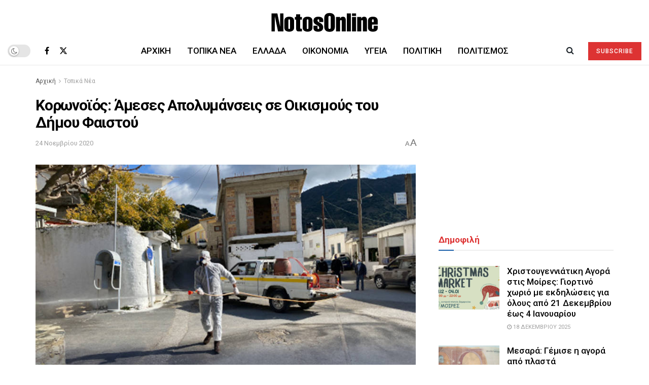

--- FILE ---
content_type: text/html; charset=UTF-8
request_url: https://www.notosonline.gr/koronoios-ameses-apolymanseis-se-oikismous-tou-dimou-faistou/
body_size: 33020
content:
<!doctype html>
<!--[if lt IE 7]> <html class="no-js lt-ie9 lt-ie8 lt-ie7" lang="el"> <![endif]-->
<!--[if IE 7]>    <html class="no-js lt-ie9 lt-ie8" lang="el"> <![endif]-->
<!--[if IE 8]>    <html class="no-js lt-ie9" lang="el"> <![endif]-->
<!--[if IE 9]>    <html class="no-js lt-ie10" lang="el"> <![endif]-->
<!--[if gt IE 8]><!--> <html class="no-js" lang="el"> <!--<![endif]-->
<head>
    <meta http-equiv="Content-Type" content="text/html; charset=UTF-8" />
    <meta name='viewport' content='width=device-width, initial-scale=1, user-scalable=yes' />
    <link rel="profile" href="http://gmpg.org/xfn/11" />
    <link rel="pingback" href="https://www.notosonline.gr/xmlrpc.php" />
    <meta name='robots' content='index, follow, max-image-preview:large, max-snippet:-1, max-video-preview:-1' />
			<script type="text/javascript">
			  var jnews_ajax_url = '/?ajax-request=jnews'
			</script>
			<script type="text/javascript">;window.jnews=window.jnews||{},window.jnews.library=window.jnews.library||{},window.jnews.library=function(){"use strict";var e=this;e.win=window,e.doc=document,e.noop=function(){},e.globalBody=e.doc.getElementsByTagName("body")[0],e.globalBody=e.globalBody?e.globalBody:e.doc,e.win.jnewsDataStorage=e.win.jnewsDataStorage||{_storage:new WeakMap,put:function(e,t,n){this._storage.has(e)||this._storage.set(e,new Map),this._storage.get(e).set(t,n)},get:function(e,t){return this._storage.get(e).get(t)},has:function(e,t){return this._storage.has(e)&&this._storage.get(e).has(t)},remove:function(e,t){var n=this._storage.get(e).delete(t);return 0===!this._storage.get(e).size&&this._storage.delete(e),n}},e.windowWidth=function(){return e.win.innerWidth||e.docEl.clientWidth||e.globalBody.clientWidth},e.windowHeight=function(){return e.win.innerHeight||e.docEl.clientHeight||e.globalBody.clientHeight},e.requestAnimationFrame=e.win.requestAnimationFrame||e.win.webkitRequestAnimationFrame||e.win.mozRequestAnimationFrame||e.win.msRequestAnimationFrame||window.oRequestAnimationFrame||function(e){return setTimeout(e,1e3/60)},e.cancelAnimationFrame=e.win.cancelAnimationFrame||e.win.webkitCancelAnimationFrame||e.win.webkitCancelRequestAnimationFrame||e.win.mozCancelAnimationFrame||e.win.msCancelRequestAnimationFrame||e.win.oCancelRequestAnimationFrame||function(e){clearTimeout(e)},e.classListSupport="classList"in document.createElement("_"),e.hasClass=e.classListSupport?function(e,t){return e.classList.contains(t)}:function(e,t){return e.className.indexOf(t)>=0},e.addClass=e.classListSupport?function(t,n){e.hasClass(t,n)||t.classList.add(n)}:function(t,n){e.hasClass(t,n)||(t.className+=" "+n)},e.removeClass=e.classListSupport?function(t,n){e.hasClass(t,n)&&t.classList.remove(n)}:function(t,n){e.hasClass(t,n)&&(t.className=t.className.replace(n,""))},e.objKeys=function(e){var t=[];for(var n in e)Object.prototype.hasOwnProperty.call(e,n)&&t.push(n);return t},e.isObjectSame=function(e,t){var n=!0;return JSON.stringify(e)!==JSON.stringify(t)&&(n=!1),n},e.extend=function(){for(var e,t,n,o=arguments[0]||{},i=1,a=arguments.length;i<a;i++)if(null!==(e=arguments[i]))for(t in e)o!==(n=e[t])&&void 0!==n&&(o[t]=n);return o},e.dataStorage=e.win.jnewsDataStorage,e.isVisible=function(e){return 0!==e.offsetWidth&&0!==e.offsetHeight||e.getBoundingClientRect().length},e.getHeight=function(e){return e.offsetHeight||e.clientHeight||e.getBoundingClientRect().height},e.getWidth=function(e){return e.offsetWidth||e.clientWidth||e.getBoundingClientRect().width},e.supportsPassive=!1;try{var t=Object.defineProperty({},"passive",{get:function(){e.supportsPassive=!0}});"createEvent"in e.doc?e.win.addEventListener("test",null,t):"fireEvent"in e.doc&&e.win.attachEvent("test",null)}catch(e){}e.passiveOption=!!e.supportsPassive&&{passive:!0},e.setStorage=function(e,t){e="jnews-"+e;var n={expired:Math.floor(((new Date).getTime()+432e5)/1e3)};t=Object.assign(n,t);localStorage.setItem(e,JSON.stringify(t))},e.getStorage=function(e){e="jnews-"+e;var t=localStorage.getItem(e);return null!==t&&0<t.length?JSON.parse(localStorage.getItem(e)):{}},e.expiredStorage=function(){var t,n="jnews-";for(var o in localStorage)o.indexOf(n)>-1&&"undefined"!==(t=e.getStorage(o.replace(n,""))).expired&&t.expired<Math.floor((new Date).getTime()/1e3)&&localStorage.removeItem(o)},e.addEvents=function(t,n,o){for(var i in n){var a=["touchstart","touchmove"].indexOf(i)>=0&&!o&&e.passiveOption;"createEvent"in e.doc?t.addEventListener(i,n[i],a):"fireEvent"in e.doc&&t.attachEvent("on"+i,n[i])}},e.removeEvents=function(t,n){for(var o in n)"createEvent"in e.doc?t.removeEventListener(o,n[o]):"fireEvent"in e.doc&&t.detachEvent("on"+o,n[o])},e.triggerEvents=function(t,n,o){var i;o=o||{detail:null};return"createEvent"in e.doc?(!(i=e.doc.createEvent("CustomEvent")||new CustomEvent(n)).initCustomEvent||i.initCustomEvent(n,!0,!1,o),void t.dispatchEvent(i)):"fireEvent"in e.doc?((i=e.doc.createEventObject()).eventType=n,void t.fireEvent("on"+i.eventType,i)):void 0},e.getParents=function(t,n){void 0===n&&(n=e.doc);for(var o=[],i=t.parentNode,a=!1;!a;)if(i){var r=i;r.querySelectorAll(n).length?a=!0:(o.push(r),i=r.parentNode)}else o=[],a=!0;return o},e.forEach=function(e,t,n){for(var o=0,i=e.length;o<i;o++)t.call(n,e[o],o)},e.getText=function(e){return e.innerText||e.textContent},e.setText=function(e,t){var n="object"==typeof t?t.innerText||t.textContent:t;e.innerText&&(e.innerText=n),e.textContent&&(e.textContent=n)},e.httpBuildQuery=function(t){return e.objKeys(t).reduce(function t(n){var o=arguments.length>1&&void 0!==arguments[1]?arguments[1]:null;return function(i,a){var r=n[a];a=encodeURIComponent(a);var s=o?"".concat(o,"[").concat(a,"]"):a;return null==r||"function"==typeof r?(i.push("".concat(s,"=")),i):["number","boolean","string"].includes(typeof r)?(i.push("".concat(s,"=").concat(encodeURIComponent(r))),i):(i.push(e.objKeys(r).reduce(t(r,s),[]).join("&")),i)}}(t),[]).join("&")},e.get=function(t,n,o,i){return o="function"==typeof o?o:e.noop,e.ajax("GET",t,n,o,i)},e.post=function(t,n,o,i){return o="function"==typeof o?o:e.noop,e.ajax("POST",t,n,o,i)},e.ajax=function(t,n,o,i,a){var r=new XMLHttpRequest,s=n,c=e.httpBuildQuery(o);if(t=-1!=["GET","POST"].indexOf(t)?t:"GET",r.open(t,s+("GET"==t?"?"+c:""),!0),"POST"==t&&r.setRequestHeader("Content-type","application/x-www-form-urlencoded"),r.setRequestHeader("X-Requested-With","XMLHttpRequest"),r.onreadystatechange=function(){4===r.readyState&&200<=r.status&&300>r.status&&"function"==typeof i&&i.call(void 0,r.response)},void 0!==a&&!a){return{xhr:r,send:function(){r.send("POST"==t?c:null)}}}return r.send("POST"==t?c:null),{xhr:r}},e.scrollTo=function(t,n,o){function i(e,t,n){this.start=this.position(),this.change=e-this.start,this.currentTime=0,this.increment=20,this.duration=void 0===n?500:n,this.callback=t,this.finish=!1,this.animateScroll()}return Math.easeInOutQuad=function(e,t,n,o){return(e/=o/2)<1?n/2*e*e+t:-n/2*(--e*(e-2)-1)+t},i.prototype.stop=function(){this.finish=!0},i.prototype.move=function(t){e.doc.documentElement.scrollTop=t,e.globalBody.parentNode.scrollTop=t,e.globalBody.scrollTop=t},i.prototype.position=function(){return e.doc.documentElement.scrollTop||e.globalBody.parentNode.scrollTop||e.globalBody.scrollTop},i.prototype.animateScroll=function(){this.currentTime+=this.increment;var t=Math.easeInOutQuad(this.currentTime,this.start,this.change,this.duration);this.move(t),this.currentTime<this.duration&&!this.finish?e.requestAnimationFrame.call(e.win,this.animateScroll.bind(this)):this.callback&&"function"==typeof this.callback&&this.callback()},new i(t,n,o)},e.unwrap=function(t){var n,o=t;e.forEach(t,(function(e,t){n?n+=e:n=e})),o.replaceWith(n)},e.performance={start:function(e){performance.mark(e+"Start")},stop:function(e){performance.mark(e+"End"),performance.measure(e,e+"Start",e+"End")}},e.fps=function(){var t=0,n=0,o=0;!function(){var i=t=0,a=0,r=0,s=document.getElementById("fpsTable"),c=function(t){void 0===document.getElementsByTagName("body")[0]?e.requestAnimationFrame.call(e.win,(function(){c(t)})):document.getElementsByTagName("body")[0].appendChild(t)};null===s&&((s=document.createElement("div")).style.position="fixed",s.style.top="120px",s.style.left="10px",s.style.width="100px",s.style.height="20px",s.style.border="1px solid black",s.style.fontSize="11px",s.style.zIndex="100000",s.style.backgroundColor="white",s.id="fpsTable",c(s));var l=function(){o++,n=Date.now(),(a=(o/(r=(n-t)/1e3)).toPrecision(2))!=i&&(i=a,s.innerHTML=i+"fps"),1<r&&(t=n,o=0),e.requestAnimationFrame.call(e.win,l)};l()}()},e.instr=function(e,t){for(var n=0;n<t.length;n++)if(-1!==e.toLowerCase().indexOf(t[n].toLowerCase()))return!0},e.winLoad=function(t,n){function o(o){if("complete"===e.doc.readyState||"interactive"===e.doc.readyState)return!o||n?setTimeout(t,n||1):t(o),1}o()||e.addEvents(e.win,{load:o})},e.docReady=function(t,n){function o(o){if("complete"===e.doc.readyState||"interactive"===e.doc.readyState)return!o||n?setTimeout(t,n||1):t(o),1}o()||e.addEvents(e.doc,{DOMContentLoaded:o})},e.fireOnce=function(){e.docReady((function(){e.assets=e.assets||[],e.assets.length&&(e.boot(),e.load_assets())}),50)},e.boot=function(){e.length&&e.doc.querySelectorAll("style[media]").forEach((function(e){"not all"==e.getAttribute("media")&&e.removeAttribute("media")}))},e.create_js=function(t,n){var o=e.doc.createElement("script");switch(o.setAttribute("src",t),n){case"defer":o.setAttribute("defer",!0);break;case"async":o.setAttribute("async",!0);break;case"deferasync":o.setAttribute("defer",!0),o.setAttribute("async",!0)}e.globalBody.appendChild(o)},e.load_assets=function(){"object"==typeof e.assets&&e.forEach(e.assets.slice(0),(function(t,n){var o="";t.defer&&(o+="defer"),t.async&&(o+="async"),e.create_js(t.url,o);var i=e.assets.indexOf(t);i>-1&&e.assets.splice(i,1)})),e.assets=jnewsoption.au_scripts=window.jnewsads=[]},e.setCookie=function(e,t,n){var o="";if(n){var i=new Date;i.setTime(i.getTime()+24*n*60*60*1e3),o="; expires="+i.toUTCString()}document.cookie=e+"="+(t||"")+o+"; path=/"},e.getCookie=function(e){for(var t=e+"=",n=document.cookie.split(";"),o=0;o<n.length;o++){for(var i=n[o];" "==i.charAt(0);)i=i.substring(1,i.length);if(0==i.indexOf(t))return i.substring(t.length,i.length)}return null},e.eraseCookie=function(e){document.cookie=e+"=; Path=/; Expires=Thu, 01 Jan 1970 00:00:01 GMT;"},e.docReady((function(){e.globalBody=e.globalBody==e.doc?e.doc.getElementsByTagName("body")[0]:e.globalBody,e.globalBody=e.globalBody?e.globalBody:e.doc})),e.winLoad((function(){e.winLoad((function(){var t=!1;if(void 0!==window.jnewsadmin)if(void 0!==window.file_version_checker){var n=e.objKeys(window.file_version_checker);n.length?n.forEach((function(e){t||"10.0.4"===window.file_version_checker[e]||(t=!0)})):t=!0}else t=!0;t&&(window.jnewsHelper.getMessage(),window.jnewsHelper.getNotice())}),2500)}))},window.jnews.library=new window.jnews.library;</script>
	<!-- This site is optimized with the Yoast SEO plugin v26.6 - https://yoast.com/wordpress/plugins/seo/ -->
	<title>Κορωνοϊός: Άμεσες Απολυμάνσεις σε Οικισμούς του Δήμου Φαιστού - NotosOnline</title>
	<meta name="description" content="Άμεση ήταν η κινητοποίηση του Δήμου Φαιστού, μετά από σχετική ενημέρωση για δύο κρούσματα κοροναϊού σε οικισμούς εντός των διοικητικών ορίων του Δήμου." />
	<link rel="canonical" href="https://www.notosonline.gr/koronoios-ameses-apolymanseis-se-oikismous-tou-dimou-faistou/" />
	<meta property="og:locale" content="el_GR" />
	<meta property="og:type" content="article" />
	<meta property="og:title" content="Κορωνοϊός: Άμεσες Απολυμάνσεις σε Οικισμούς του Δήμου Φαιστού - NotosOnline" />
	<meta property="og:description" content="Άμεση ήταν η κινητοποίηση του Δήμου Φαιστού, μετά από σχετική ενημέρωση για δύο κρούσματα κοροναϊού σε οικισμούς εντός των διοικητικών ορίων του Δήμου." />
	<meta property="og:url" content="https://www.notosonline.gr/koronoios-ameses-apolymanseis-se-oikismous-tou-dimou-faistou/" />
	<meta property="og:site_name" content="NotosOnline" />
	<meta property="article:publisher" content="https://www.facebook.com/NotosOnline/" />
	<meta property="article:published_time" content="2020-11-24T00:56:05+00:00" />
	<meta property="article:modified_time" content="2020-11-25T08:11:27+00:00" />
	<meta property="og:image" content="https://www.notosonline.gr/wp-content/uploads/2020/11/apolymansis-dimos-faistoy.jpg" />
	<meta property="og:image:width" content="800" />
	<meta property="og:image:height" content="445" />
	<meta property="og:image:type" content="image/jpeg" />
	<meta name="author" content="NotosOnline" />
	<meta name="twitter:card" content="summary_large_image" />
	<meta name="twitter:creator" content="@NotosOnline" />
	<meta name="twitter:site" content="@NotosOnline" />
	<meta name="twitter:label1" content="Συντάχθηκε από" />
	<meta name="twitter:data1" content="NotosOnline" />
	<script type="application/ld+json" class="yoast-schema-graph">{"@context":"https://schema.org","@graph":[{"@type":"NewsArticle","@id":"https://www.notosonline.gr/koronoios-ameses-apolymanseis-se-oikismous-tou-dimou-faistou/#article","isPartOf":{"@id":"https://www.notosonline.gr/koronoios-ameses-apolymanseis-se-oikismous-tou-dimou-faistou/"},"author":{"name":"NotosOnline","@id":"https://www.notosonline.gr/#/schema/person/9947c31523a815187b06776ddf006075"},"headline":"Κορωνοϊός: Άμεσες Απολυμάνσεις σε Οικισμούς του Δήμου Φαιστού","datePublished":"2020-11-24T00:56:05+00:00","dateModified":"2020-11-25T08:11:27+00:00","mainEntityOfPage":{"@id":"https://www.notosonline.gr/koronoios-ameses-apolymanseis-se-oikismous-tou-dimou-faistou/"},"wordCount":2,"publisher":{"@id":"https://www.notosonline.gr/#organization"},"image":{"@id":"https://www.notosonline.gr/koronoios-ameses-apolymanseis-se-oikismous-tou-dimou-faistou/#primaryimage"},"thumbnailUrl":"https://www.notosonline.gr/wp-content/uploads/2020/11/apolymansis-dimos-faistoy.jpg","keywords":["Δήμος Φαιστού","Καργάκης Νικόλαος","Κορωνοϊός","Μαγαρικάρι","Νικολιδάκης Γρηγόρης","Σίβας"],"articleSection":["Τοπικά Νέα"],"inLanguage":"el"},{"@type":"WebPage","@id":"https://www.notosonline.gr/koronoios-ameses-apolymanseis-se-oikismous-tou-dimou-faistou/","url":"https://www.notosonline.gr/koronoios-ameses-apolymanseis-se-oikismous-tou-dimou-faistou/","name":"Κορωνοϊός: Άμεσες Απολυμάνσεις σε Οικισμούς του Δήμου Φαιστού - NotosOnline","isPartOf":{"@id":"https://www.notosonline.gr/#website"},"primaryImageOfPage":{"@id":"https://www.notosonline.gr/koronoios-ameses-apolymanseis-se-oikismous-tou-dimou-faistou/#primaryimage"},"image":{"@id":"https://www.notosonline.gr/koronoios-ameses-apolymanseis-se-oikismous-tou-dimou-faistou/#primaryimage"},"thumbnailUrl":"https://www.notosonline.gr/wp-content/uploads/2020/11/apolymansis-dimos-faistoy.jpg","datePublished":"2020-11-24T00:56:05+00:00","dateModified":"2020-11-25T08:11:27+00:00","description":"Άμεση ήταν η κινητοποίηση του Δήμου Φαιστού, μετά από σχετική ενημέρωση για δύο κρούσματα κοροναϊού σε οικισμούς εντός των διοικητικών ορίων του Δήμου.","breadcrumb":{"@id":"https://www.notosonline.gr/koronoios-ameses-apolymanseis-se-oikismous-tou-dimou-faistou/#breadcrumb"},"inLanguage":"el","potentialAction":[{"@type":"ReadAction","target":["https://www.notosonline.gr/koronoios-ameses-apolymanseis-se-oikismous-tou-dimou-faistou/"]}]},{"@type":"ImageObject","inLanguage":"el","@id":"https://www.notosonline.gr/koronoios-ameses-apolymanseis-se-oikismous-tou-dimou-faistou/#primaryimage","url":"https://www.notosonline.gr/wp-content/uploads/2020/11/apolymansis-dimos-faistoy.jpg","contentUrl":"https://www.notosonline.gr/wp-content/uploads/2020/11/apolymansis-dimos-faistoy.jpg","width":800,"height":445,"caption":"Απολυμάνσεις σε Οικισμούς του Δήμου Φαιστού"},{"@type":"BreadcrumbList","@id":"https://www.notosonline.gr/koronoios-ameses-apolymanseis-se-oikismous-tou-dimou-faistou/#breadcrumb","itemListElement":[{"@type":"ListItem","position":1,"name":"Home","item":"https://www.notosonline.gr/"},{"@type":"ListItem","position":2,"name":"Κορωνοϊός: Άμεσες Απολυμάνσεις σε Οικισμούς του Δήμου Φαιστού"}]},{"@type":"WebSite","@id":"https://www.notosonline.gr/#website","url":"https://www.notosonline.gr/","name":"NotosOnline","description":"Όλες οι ειδήσεις και τα γεγονότα από το NotosOnline","publisher":{"@id":"https://www.notosonline.gr/#organization"},"potentialAction":[{"@type":"SearchAction","target":{"@type":"EntryPoint","urlTemplate":"https://www.notosonline.gr/?s={search_term_string}"},"query-input":{"@type":"PropertyValueSpecification","valueRequired":true,"valueName":"search_term_string"}}],"inLanguage":"el"},{"@type":"Organization","@id":"https://www.notosonline.gr/#organization","name":"NotosOnlne","url":"https://www.notosonline.gr/","logo":{"@type":"ImageObject","inLanguage":"el","@id":"https://www.notosonline.gr/#/schema/logo/image/","url":"https://www.notosonline.gr/wp-content/uploads/2023/08/logo-otosonline-2023.png","contentUrl":"https://www.notosonline.gr/wp-content/uploads/2023/08/logo-otosonline-2023.png","width":265,"height":90,"caption":"NotosOnlne"},"image":{"@id":"https://www.notosonline.gr/#/schema/logo/image/"},"sameAs":["https://www.facebook.com/NotosOnline/","https://x.com/NotosOnline","https://www.instagram.com/notosonline/"]},{"@type":"Person","@id":"https://www.notosonline.gr/#/schema/person/9947c31523a815187b06776ddf006075","name":"NotosOnline","image":{"@type":"ImageObject","inLanguage":"el","@id":"https://www.notosonline.gr/#/schema/person/image/","url":"https://secure.gravatar.com/avatar/035fb7cd9201b743d12bec8a7e0b5369847d897b1e2494c26b958473a75fd4e0?s=96&d=blank&r=g","contentUrl":"https://secure.gravatar.com/avatar/035fb7cd9201b743d12bec8a7e0b5369847d897b1e2494c26b958473a75fd4e0?s=96&d=blank&r=g","caption":"NotosOnline"},"sameAs":["https://x.com/NotosOnline"],"url":"https://www.notosonline.gr/author/notosonline/"}]}</script>
	<!-- / Yoast SEO plugin. -->


<link rel='dns-prefetch' href='//fonts.googleapis.com' />
<link rel='preconnect' href='https://fonts.gstatic.com' />
<link rel="alternate" type="application/rss+xml" title="Ροή RSS &raquo; NotosOnline" href="https://www.notosonline.gr/feed/" />
<link rel="alternate" type="application/rss+xml" title="Ροή Σχολίων &raquo; NotosOnline" href="https://www.notosonline.gr/comments/feed/" />
<link rel="alternate" title="oEmbed (JSON)" type="application/json+oembed" href="https://www.notosonline.gr/wp-json/oembed/1.0/embed?url=https%3A%2F%2Fwww.notosonline.gr%2Fkoronoios-ameses-apolymanseis-se-oikismous-tou-dimou-faistou%2F" />
<link rel="alternate" title="oEmbed (XML)" type="text/xml+oembed" href="https://www.notosonline.gr/wp-json/oembed/1.0/embed?url=https%3A%2F%2Fwww.notosonline.gr%2Fkoronoios-ameses-apolymanseis-se-oikismous-tou-dimou-faistou%2F&#038;format=xml" />
<style id='wp-img-auto-sizes-contain-inline-css' type='text/css'>
img:is([sizes=auto i],[sizes^="auto," i]){contain-intrinsic-size:3000px 1500px}
/*# sourceURL=wp-img-auto-sizes-contain-inline-css */
</style>
<style id='wp-emoji-styles-inline-css' type='text/css'>

	img.wp-smiley, img.emoji {
		display: inline !important;
		border: none !important;
		box-shadow: none !important;
		height: 1em !important;
		width: 1em !important;
		margin: 0 0.07em !important;
		vertical-align: -0.1em !important;
		background: none !important;
		padding: 0 !important;
	}
/*# sourceURL=wp-emoji-styles-inline-css */
</style>
<style id='wp-block-library-inline-css' type='text/css'>
:root{--wp-block-synced-color:#7a00df;--wp-block-synced-color--rgb:122,0,223;--wp-bound-block-color:var(--wp-block-synced-color);--wp-editor-canvas-background:#ddd;--wp-admin-theme-color:#007cba;--wp-admin-theme-color--rgb:0,124,186;--wp-admin-theme-color-darker-10:#006ba1;--wp-admin-theme-color-darker-10--rgb:0,107,160.5;--wp-admin-theme-color-darker-20:#005a87;--wp-admin-theme-color-darker-20--rgb:0,90,135;--wp-admin-border-width-focus:2px}@media (min-resolution:192dpi){:root{--wp-admin-border-width-focus:1.5px}}.wp-element-button{cursor:pointer}:root .has-very-light-gray-background-color{background-color:#eee}:root .has-very-dark-gray-background-color{background-color:#313131}:root .has-very-light-gray-color{color:#eee}:root .has-very-dark-gray-color{color:#313131}:root .has-vivid-green-cyan-to-vivid-cyan-blue-gradient-background{background:linear-gradient(135deg,#00d084,#0693e3)}:root .has-purple-crush-gradient-background{background:linear-gradient(135deg,#34e2e4,#4721fb 50%,#ab1dfe)}:root .has-hazy-dawn-gradient-background{background:linear-gradient(135deg,#faaca8,#dad0ec)}:root .has-subdued-olive-gradient-background{background:linear-gradient(135deg,#fafae1,#67a671)}:root .has-atomic-cream-gradient-background{background:linear-gradient(135deg,#fdd79a,#004a59)}:root .has-nightshade-gradient-background{background:linear-gradient(135deg,#330968,#31cdcf)}:root .has-midnight-gradient-background{background:linear-gradient(135deg,#020381,#2874fc)}:root{--wp--preset--font-size--normal:16px;--wp--preset--font-size--huge:42px}.has-regular-font-size{font-size:1em}.has-larger-font-size{font-size:2.625em}.has-normal-font-size{font-size:var(--wp--preset--font-size--normal)}.has-huge-font-size{font-size:var(--wp--preset--font-size--huge)}.has-text-align-center{text-align:center}.has-text-align-left{text-align:left}.has-text-align-right{text-align:right}.has-fit-text{white-space:nowrap!important}#end-resizable-editor-section{display:none}.aligncenter{clear:both}.items-justified-left{justify-content:flex-start}.items-justified-center{justify-content:center}.items-justified-right{justify-content:flex-end}.items-justified-space-between{justify-content:space-between}.screen-reader-text{border:0;clip-path:inset(50%);height:1px;margin:-1px;overflow:hidden;padding:0;position:absolute;width:1px;word-wrap:normal!important}.screen-reader-text:focus{background-color:#ddd;clip-path:none;color:#444;display:block;font-size:1em;height:auto;left:5px;line-height:normal;padding:15px 23px 14px;text-decoration:none;top:5px;width:auto;z-index:100000}html :where(.has-border-color){border-style:solid}html :where([style*=border-top-color]){border-top-style:solid}html :where([style*=border-right-color]){border-right-style:solid}html :where([style*=border-bottom-color]){border-bottom-style:solid}html :where([style*=border-left-color]){border-left-style:solid}html :where([style*=border-width]){border-style:solid}html :where([style*=border-top-width]){border-top-style:solid}html :where([style*=border-right-width]){border-right-style:solid}html :where([style*=border-bottom-width]){border-bottom-style:solid}html :where([style*=border-left-width]){border-left-style:solid}html :where(img[class*=wp-image-]){height:auto;max-width:100%}:where(figure){margin:0 0 1em}html :where(.is-position-sticky){--wp-admin--admin-bar--position-offset:var(--wp-admin--admin-bar--height,0px)}@media screen and (max-width:600px){html :where(.is-position-sticky){--wp-admin--admin-bar--position-offset:0px}}

/*# sourceURL=wp-block-library-inline-css */
</style><style id='wp-block-paragraph-inline-css' type='text/css'>
.is-small-text{font-size:.875em}.is-regular-text{font-size:1em}.is-large-text{font-size:2.25em}.is-larger-text{font-size:3em}.has-drop-cap:not(:focus):first-letter{float:left;font-size:8.4em;font-style:normal;font-weight:100;line-height:.68;margin:.05em .1em 0 0;text-transform:uppercase}body.rtl .has-drop-cap:not(:focus):first-letter{float:none;margin-left:.1em}p.has-drop-cap.has-background{overflow:hidden}:root :where(p.has-background){padding:1.25em 2.375em}:where(p.has-text-color:not(.has-link-color)) a{color:inherit}p.has-text-align-left[style*="writing-mode:vertical-lr"],p.has-text-align-right[style*="writing-mode:vertical-rl"]{rotate:180deg}
/*# sourceURL=https://www.notosonline.gr/wp-includes/blocks/paragraph/style.min.css */
</style>
<style id='global-styles-inline-css' type='text/css'>
:root{--wp--preset--aspect-ratio--square: 1;--wp--preset--aspect-ratio--4-3: 4/3;--wp--preset--aspect-ratio--3-4: 3/4;--wp--preset--aspect-ratio--3-2: 3/2;--wp--preset--aspect-ratio--2-3: 2/3;--wp--preset--aspect-ratio--16-9: 16/9;--wp--preset--aspect-ratio--9-16: 9/16;--wp--preset--color--black: #000000;--wp--preset--color--cyan-bluish-gray: #abb8c3;--wp--preset--color--white: #ffffff;--wp--preset--color--pale-pink: #f78da7;--wp--preset--color--vivid-red: #cf2e2e;--wp--preset--color--luminous-vivid-orange: #ff6900;--wp--preset--color--luminous-vivid-amber: #fcb900;--wp--preset--color--light-green-cyan: #7bdcb5;--wp--preset--color--vivid-green-cyan: #00d084;--wp--preset--color--pale-cyan-blue: #8ed1fc;--wp--preset--color--vivid-cyan-blue: #0693e3;--wp--preset--color--vivid-purple: #9b51e0;--wp--preset--gradient--vivid-cyan-blue-to-vivid-purple: linear-gradient(135deg,rgb(6,147,227) 0%,rgb(155,81,224) 100%);--wp--preset--gradient--light-green-cyan-to-vivid-green-cyan: linear-gradient(135deg,rgb(122,220,180) 0%,rgb(0,208,130) 100%);--wp--preset--gradient--luminous-vivid-amber-to-luminous-vivid-orange: linear-gradient(135deg,rgb(252,185,0) 0%,rgb(255,105,0) 100%);--wp--preset--gradient--luminous-vivid-orange-to-vivid-red: linear-gradient(135deg,rgb(255,105,0) 0%,rgb(207,46,46) 100%);--wp--preset--gradient--very-light-gray-to-cyan-bluish-gray: linear-gradient(135deg,rgb(238,238,238) 0%,rgb(169,184,195) 100%);--wp--preset--gradient--cool-to-warm-spectrum: linear-gradient(135deg,rgb(74,234,220) 0%,rgb(151,120,209) 20%,rgb(207,42,186) 40%,rgb(238,44,130) 60%,rgb(251,105,98) 80%,rgb(254,248,76) 100%);--wp--preset--gradient--blush-light-purple: linear-gradient(135deg,rgb(255,206,236) 0%,rgb(152,150,240) 100%);--wp--preset--gradient--blush-bordeaux: linear-gradient(135deg,rgb(254,205,165) 0%,rgb(254,45,45) 50%,rgb(107,0,62) 100%);--wp--preset--gradient--luminous-dusk: linear-gradient(135deg,rgb(255,203,112) 0%,rgb(199,81,192) 50%,rgb(65,88,208) 100%);--wp--preset--gradient--pale-ocean: linear-gradient(135deg,rgb(255,245,203) 0%,rgb(182,227,212) 50%,rgb(51,167,181) 100%);--wp--preset--gradient--electric-grass: linear-gradient(135deg,rgb(202,248,128) 0%,rgb(113,206,126) 100%);--wp--preset--gradient--midnight: linear-gradient(135deg,rgb(2,3,129) 0%,rgb(40,116,252) 100%);--wp--preset--font-size--small: 13px;--wp--preset--font-size--medium: 20px;--wp--preset--font-size--large: 36px;--wp--preset--font-size--x-large: 42px;--wp--preset--spacing--20: 0.44rem;--wp--preset--spacing--30: 0.67rem;--wp--preset--spacing--40: 1rem;--wp--preset--spacing--50: 1.5rem;--wp--preset--spacing--60: 2.25rem;--wp--preset--spacing--70: 3.38rem;--wp--preset--spacing--80: 5.06rem;--wp--preset--shadow--natural: 6px 6px 9px rgba(0, 0, 0, 0.2);--wp--preset--shadow--deep: 12px 12px 50px rgba(0, 0, 0, 0.4);--wp--preset--shadow--sharp: 6px 6px 0px rgba(0, 0, 0, 0.2);--wp--preset--shadow--outlined: 6px 6px 0px -3px rgb(255, 255, 255), 6px 6px rgb(0, 0, 0);--wp--preset--shadow--crisp: 6px 6px 0px rgb(0, 0, 0);}:where(.is-layout-flex){gap: 0.5em;}:where(.is-layout-grid){gap: 0.5em;}body .is-layout-flex{display: flex;}.is-layout-flex{flex-wrap: wrap;align-items: center;}.is-layout-flex > :is(*, div){margin: 0;}body .is-layout-grid{display: grid;}.is-layout-grid > :is(*, div){margin: 0;}:where(.wp-block-columns.is-layout-flex){gap: 2em;}:where(.wp-block-columns.is-layout-grid){gap: 2em;}:where(.wp-block-post-template.is-layout-flex){gap: 1.25em;}:where(.wp-block-post-template.is-layout-grid){gap: 1.25em;}.has-black-color{color: var(--wp--preset--color--black) !important;}.has-cyan-bluish-gray-color{color: var(--wp--preset--color--cyan-bluish-gray) !important;}.has-white-color{color: var(--wp--preset--color--white) !important;}.has-pale-pink-color{color: var(--wp--preset--color--pale-pink) !important;}.has-vivid-red-color{color: var(--wp--preset--color--vivid-red) !important;}.has-luminous-vivid-orange-color{color: var(--wp--preset--color--luminous-vivid-orange) !important;}.has-luminous-vivid-amber-color{color: var(--wp--preset--color--luminous-vivid-amber) !important;}.has-light-green-cyan-color{color: var(--wp--preset--color--light-green-cyan) !important;}.has-vivid-green-cyan-color{color: var(--wp--preset--color--vivid-green-cyan) !important;}.has-pale-cyan-blue-color{color: var(--wp--preset--color--pale-cyan-blue) !important;}.has-vivid-cyan-blue-color{color: var(--wp--preset--color--vivid-cyan-blue) !important;}.has-vivid-purple-color{color: var(--wp--preset--color--vivid-purple) !important;}.has-black-background-color{background-color: var(--wp--preset--color--black) !important;}.has-cyan-bluish-gray-background-color{background-color: var(--wp--preset--color--cyan-bluish-gray) !important;}.has-white-background-color{background-color: var(--wp--preset--color--white) !important;}.has-pale-pink-background-color{background-color: var(--wp--preset--color--pale-pink) !important;}.has-vivid-red-background-color{background-color: var(--wp--preset--color--vivid-red) !important;}.has-luminous-vivid-orange-background-color{background-color: var(--wp--preset--color--luminous-vivid-orange) !important;}.has-luminous-vivid-amber-background-color{background-color: var(--wp--preset--color--luminous-vivid-amber) !important;}.has-light-green-cyan-background-color{background-color: var(--wp--preset--color--light-green-cyan) !important;}.has-vivid-green-cyan-background-color{background-color: var(--wp--preset--color--vivid-green-cyan) !important;}.has-pale-cyan-blue-background-color{background-color: var(--wp--preset--color--pale-cyan-blue) !important;}.has-vivid-cyan-blue-background-color{background-color: var(--wp--preset--color--vivid-cyan-blue) !important;}.has-vivid-purple-background-color{background-color: var(--wp--preset--color--vivid-purple) !important;}.has-black-border-color{border-color: var(--wp--preset--color--black) !important;}.has-cyan-bluish-gray-border-color{border-color: var(--wp--preset--color--cyan-bluish-gray) !important;}.has-white-border-color{border-color: var(--wp--preset--color--white) !important;}.has-pale-pink-border-color{border-color: var(--wp--preset--color--pale-pink) !important;}.has-vivid-red-border-color{border-color: var(--wp--preset--color--vivid-red) !important;}.has-luminous-vivid-orange-border-color{border-color: var(--wp--preset--color--luminous-vivid-orange) !important;}.has-luminous-vivid-amber-border-color{border-color: var(--wp--preset--color--luminous-vivid-amber) !important;}.has-light-green-cyan-border-color{border-color: var(--wp--preset--color--light-green-cyan) !important;}.has-vivid-green-cyan-border-color{border-color: var(--wp--preset--color--vivid-green-cyan) !important;}.has-pale-cyan-blue-border-color{border-color: var(--wp--preset--color--pale-cyan-blue) !important;}.has-vivid-cyan-blue-border-color{border-color: var(--wp--preset--color--vivid-cyan-blue) !important;}.has-vivid-purple-border-color{border-color: var(--wp--preset--color--vivid-purple) !important;}.has-vivid-cyan-blue-to-vivid-purple-gradient-background{background: var(--wp--preset--gradient--vivid-cyan-blue-to-vivid-purple) !important;}.has-light-green-cyan-to-vivid-green-cyan-gradient-background{background: var(--wp--preset--gradient--light-green-cyan-to-vivid-green-cyan) !important;}.has-luminous-vivid-amber-to-luminous-vivid-orange-gradient-background{background: var(--wp--preset--gradient--luminous-vivid-amber-to-luminous-vivid-orange) !important;}.has-luminous-vivid-orange-to-vivid-red-gradient-background{background: var(--wp--preset--gradient--luminous-vivid-orange-to-vivid-red) !important;}.has-very-light-gray-to-cyan-bluish-gray-gradient-background{background: var(--wp--preset--gradient--very-light-gray-to-cyan-bluish-gray) !important;}.has-cool-to-warm-spectrum-gradient-background{background: var(--wp--preset--gradient--cool-to-warm-spectrum) !important;}.has-blush-light-purple-gradient-background{background: var(--wp--preset--gradient--blush-light-purple) !important;}.has-blush-bordeaux-gradient-background{background: var(--wp--preset--gradient--blush-bordeaux) !important;}.has-luminous-dusk-gradient-background{background: var(--wp--preset--gradient--luminous-dusk) !important;}.has-pale-ocean-gradient-background{background: var(--wp--preset--gradient--pale-ocean) !important;}.has-electric-grass-gradient-background{background: var(--wp--preset--gradient--electric-grass) !important;}.has-midnight-gradient-background{background: var(--wp--preset--gradient--midnight) !important;}.has-small-font-size{font-size: var(--wp--preset--font-size--small) !important;}.has-medium-font-size{font-size: var(--wp--preset--font-size--medium) !important;}.has-large-font-size{font-size: var(--wp--preset--font-size--large) !important;}.has-x-large-font-size{font-size: var(--wp--preset--font-size--x-large) !important;}
/*# sourceURL=global-styles-inline-css */
</style>

<style id='classic-theme-styles-inline-css' type='text/css'>
/*! This file is auto-generated */
.wp-block-button__link{color:#fff;background-color:#32373c;border-radius:9999px;box-shadow:none;text-decoration:none;padding:calc(.667em + 2px) calc(1.333em + 2px);font-size:1.125em}.wp-block-file__button{background:#32373c;color:#fff;text-decoration:none}
/*# sourceURL=/wp-includes/css/classic-themes.min.css */
</style>
<link rel='stylesheet' id='jnews-parent-style-css' href='https://www.notosonline.gr/wp-content/themes/jnews/style.css?ver=6.9' type='text/css' media='all' />
<link rel='stylesheet' id='js_composer_front-css' href='https://www.notosonline.gr/wp-content/plugins/js_composer/assets/css/js_composer.min.css?ver=8.7.2' type='text/css' media='all' />
<link crossorigin="anonymous" rel='stylesheet' id='jeg_customizer_font-css' href='//fonts.googleapis.com/css?family=Roboto%3Aregular%2C500%2C700&#038;display=swap&#038;ver=1.3.2' type='text/css' media='all' />
<link rel='stylesheet' id='font-awesome-css' href='https://www.notosonline.gr/wp-content/themes/jnews/assets/fonts/font-awesome/font-awesome.min.css?ver=1.0.0' type='text/css' media='all' />
<link rel='stylesheet' id='jnews-icon-css' href='https://www.notosonline.gr/wp-content/themes/jnews/assets/fonts/jegicon/jegicon.css?ver=1.0.0' type='text/css' media='all' />
<link rel='stylesheet' id='jscrollpane-css' href='https://www.notosonline.gr/wp-content/themes/jnews/assets/css/jquery.jscrollpane.css?ver=1.0.0' type='text/css' media='all' />
<link rel='stylesheet' id='oknav-css' href='https://www.notosonline.gr/wp-content/themes/jnews/assets/css/okayNav.css?ver=1.0.0' type='text/css' media='all' />
<link rel='stylesheet' id='magnific-popup-css' href='https://www.notosonline.gr/wp-content/themes/jnews/assets/css/magnific-popup.css?ver=1.0.0' type='text/css' media='all' />
<link rel='stylesheet' id='chosen-css' href='https://www.notosonline.gr/wp-content/themes/jnews/assets/css/chosen/chosen.css?ver=1.0.0' type='text/css' media='all' />
<link rel='stylesheet' id='jnews-main-css' href='https://www.notosonline.gr/wp-content/themes/jnews/assets/css/main.css?ver=1.0.0' type='text/css' media='all' />
<link rel='stylesheet' id='jnews-pages-css' href='https://www.notosonline.gr/wp-content/themes/jnews/assets/css/pages.css?ver=1.0.0' type='text/css' media='all' />
<link rel='stylesheet' id='jnews-single-css' href='https://www.notosonline.gr/wp-content/themes/jnews/assets/css/single.css?ver=1.0.0' type='text/css' media='all' />
<link rel='stylesheet' id='jnews-responsive-css' href='https://www.notosonline.gr/wp-content/themes/jnews/assets/css/responsive.css?ver=1.0.0' type='text/css' media='all' />
<link rel='stylesheet' id='jnews-pb-temp-css' href='https://www.notosonline.gr/wp-content/themes/jnews/assets/css/pb-temp.css?ver=1.0.0' type='text/css' media='all' />
<link rel='stylesheet' id='jnews-js-composer-css' href='https://www.notosonline.gr/wp-content/themes/jnews/assets/css/js-composer-frontend.css?ver=1.0.0' type='text/css' media='all' />
<link rel='stylesheet' id='jnews-style-css' href='https://www.notosonline.gr/wp-content/themes/jnews-child/style.css?ver=1.0.0' type='text/css' media='all' />
<link rel='stylesheet' id='jnews-darkmode-css' href='https://www.notosonline.gr/wp-content/themes/jnews/assets/css/darkmode.css?ver=1.0.0' type='text/css' media='all' />
<link rel='stylesheet' id='jnews-select-share-css' href='https://www.notosonline.gr/wp-content/plugins/jnews-social-share/assets/css/plugin.css' type='text/css' media='all' />
<script type="text/javascript" src="//www.notosonline.gr/wp-content/uploads/jnews/gtag/gtag.js?ver=1768549801" id="jnews-google-tag-manager-js" defer></script>
<script type="text/javascript" id="jnews-google-tag-manager-js-after">
/* <![CDATA[ */
				window.addEventListener('DOMContentLoaded', function() {
					(function() {
						window.dataLayer = window.dataLayer || [];
						function gtag(){dataLayer.push(arguments);}
						gtag('js', new Date());
						gtag('config', 'G-WPHFZGVTQD');
					})();
				});
				
//# sourceURL=jnews-google-tag-manager-js-after
/* ]]> */
</script>
<script type="text/javascript" src="https://www.notosonline.gr/wp-includes/js/jquery/jquery.min.js?ver=3.7.1" id="jquery-core-js"></script>
<script type="text/javascript" src="https://www.notosonline.gr/wp-includes/js/jquery/jquery-migrate.min.js?ver=3.4.1" id="jquery-migrate-js"></script>
<script></script><link rel="https://api.w.org/" href="https://www.notosonline.gr/wp-json/" /><link rel="alternate" title="JSON" type="application/json" href="https://www.notosonline.gr/wp-json/wp/v2/posts/35547" /><link rel="EditURI" type="application/rsd+xml" title="RSD" href="https://www.notosonline.gr/xmlrpc.php?rsd" />
<link rel='shortlink' href='https://www.notosonline.gr/?p=35547' />
<meta name="generator" content="Powered by WPBakery Page Builder - drag and drop page builder for WordPress."/>
<link rel="amphtml" href="https://www.notosonline.gr/koronoios-ameses-apolymanseis-se-oikismous-tou-dimou-faistou/?amp=1"><script type='application/ld+json'>{"@context":"http:\/\/schema.org","@type":"Organization","@id":"https:\/\/www.notosonline.gr\/#organization","url":"https:\/\/www.notosonline.gr\/","name":"NotosOnline","logo":{"@type":"ImageObject","url":"https:\/\/www.notosonline.gr\/wp-content\/uploads\/2024\/02\/notosonline-390x72-1.png"},"sameAs":["https:\/\/www.facebook.com\/NotosOnline\/","https:\/\/twitter.com\/notosonline"],"contactPoint":{"@type":"ContactPoint","telephone":"+30-690-602-1314","contactType":"customer service","areaServed":["EU","GR"]}}</script>
<script type='application/ld+json'>{"@context":"http:\/\/schema.org","@type":"WebSite","@id":"https:\/\/www.notosonline.gr\/#website","url":"https:\/\/www.notosonline.gr\/","name":"NotosOnline","potentialAction":{"@type":"SearchAction","target":"https:\/\/www.notosonline.gr\/?s={search_term_string}","query-input":"required name=search_term_string"}}</script>
<link rel="icon" href="https://www.notosonline.gr/wp-content/uploads/2019/02/cropped-top-notosonline-4-32x32.png" sizes="32x32" />
<link rel="icon" href="https://www.notosonline.gr/wp-content/uploads/2019/02/cropped-top-notosonline-4-192x192.png" sizes="192x192" />
<link rel="apple-touch-icon" href="https://www.notosonline.gr/wp-content/uploads/2019/02/cropped-top-notosonline-4-180x180.png" />
<meta name="msapplication-TileImage" content="https://www.notosonline.gr/wp-content/uploads/2019/02/cropped-top-notosonline-4-270x270.png" />
<noscript><style> .wpb_animate_when_almost_visible { opacity: 1; }</style></noscript><link rel='stylesheet' id='jnews-scheme-css' href='https://www.notosonline.gr/wp-content/uploads/jnews/scheme.css?ver=1754017484' type='text/css' media='all' />
</head>
<body class="wp-singular post-template-default single single-post postid-35547 single-format-standard wp-custom-logo wp-embed-responsive wp-theme-jnews wp-child-theme-jnews-child jeg_toggle_light jeg_single_tpl_1 jnews jsc_normal wpb-js-composer js-comp-ver-8.7.2 vc_responsive">

    
    
    <div class="jeg_ad jeg_ad_top jnews_header_top_ads">
        <div class='ads-wrapper  '></div>    </div>

    <!-- The Main Wrapper
    ============================================= -->
    <div class="jeg_viewport">

        
        <div class="jeg_header_wrapper">
            <div class="jeg_header_instagram_wrapper">
    </div>

<!-- HEADER -->
<div class="jeg_header full">
    <div class="jeg_midbar jeg_container jeg_navbar_wrapper normal">
    <div class="container">
        <div class="jeg_nav_row">
            
                <div class="jeg_nav_col jeg_nav_left jeg_nav_grow">
                    <div class="item_wrap jeg_nav_alignleft">
                                            </div>
                </div>

                
                <div class="jeg_nav_col jeg_nav_center jeg_nav_normal">
                    <div class="item_wrap jeg_nav_aligncenter">
                        <div class="jeg_nav_item jeg_logo jeg_desktop_logo">
			<div class="site-title">
			<a href="https://www.notosonline.gr/" aria-label="Visit Homepage" style="padding: 15px 0px 0px 0px;">
				<img class='jeg_logo_img' src="https://www.notosonline.gr/wp-content/uploads/2024/02/notosonline.png" srcset="https://www.notosonline.gr/wp-content/uploads/2024/02/notosonline.png 1x, https://www.notosonline.gr/wp-content/uploads/2024/02/notosonline-390x72-1.png 2x" alt="NotosOnline"data-light-src="https://www.notosonline.gr/wp-content/uploads/2024/02/notosonline.png" data-light-srcset="https://www.notosonline.gr/wp-content/uploads/2024/02/notosonline.png 1x, https://www.notosonline.gr/wp-content/uploads/2024/02/notosonline-390x72-1.png 2x" data-dark-src="https://www.notosonline.gr/wp-content/uploads/2024/02/notosonline-dark.png" data-dark-srcset="https://www.notosonline.gr/wp-content/uploads/2024/02/notosonline-dark.png 1x, https://www.notosonline.gr/wp-content/uploads/2024/02/notosonline-390x72-dark.png 2x"width="215" height="40">			</a>
		</div>
	</div>
                    </div>
                </div>

                
                <div class="jeg_nav_col jeg_nav_right jeg_nav_grow">
                    <div class="item_wrap jeg_nav_alignright">
                                            </div>
                </div>

                        </div>
    </div>
</div><div class="jeg_bottombar jeg_navbar jeg_container jeg_navbar_wrapper  jeg_navbar_normal">
    <div class="container">
        <div class="jeg_nav_row">
            
                <div class="jeg_nav_col jeg_nav_left jeg_nav_grow">
                    <div class="item_wrap jeg_nav_alignleft">
                        <div class="jeg_nav_item jeg_dark_mode">
                    <label class="dark_mode_switch">
                        <input aria-label="Dark mode toogle" type="checkbox" class="jeg_dark_mode_toggle" >
                        <span class="slider round"></span>
                    </label>
                 </div>			<div
				class="jeg_nav_item socials_widget jeg_social_icon_block nobg">
				<a href="https://www.facebook.com/NotosOnline/" target='_blank' rel='external noopener nofollow'  aria-label="Find us on Facebook" class="jeg_facebook"><i class="fa fa-facebook"></i> </a><a href="https://twitter.com/notosonline" target='_blank' rel='external noopener nofollow'  aria-label="Find us on Twitter" class="jeg_twitter"><i class="fa fa-twitter"><span class="jeg-icon icon-twitter"><svg xmlns="http://www.w3.org/2000/svg" height="1em" viewBox="0 0 512 512"><!--! Font Awesome Free 6.4.2 by @fontawesome - https://fontawesome.com License - https://fontawesome.com/license (Commercial License) Copyright 2023 Fonticons, Inc. --><path d="M389.2 48h70.6L305.6 224.2 487 464H345L233.7 318.6 106.5 464H35.8L200.7 275.5 26.8 48H172.4L272.9 180.9 389.2 48zM364.4 421.8h39.1L151.1 88h-42L364.4 421.8z"/></svg></span></i> </a>			</div>
			                    </div>
                </div>

                
                <div class="jeg_nav_col jeg_nav_center jeg_nav_normal">
                    <div class="item_wrap jeg_nav_aligncenter">
                        <div class="jeg_nav_item jeg_main_menu_wrapper">
<div class="jeg_mainmenu_wrap"><ul class="jeg_menu jeg_main_menu jeg_menu_style_2" data-animation="none"><li id="menu-item-58795" class="menu-item menu-item-type-post_type menu-item-object-page menu-item-home menu-item-58795 bgnav" data-item-row="default" ><a href="https://www.notosonline.gr/">Αρχική</a></li>
<li id="menu-item-58817" class="menu-item menu-item-type-taxonomy menu-item-object-category current-post-ancestor current-menu-parent current-post-parent menu-item-58817 bgnav" data-item-row="default" ><a href="https://www.notosonline.gr/category/local-news/">Τοπικά Νέα</a></li>
<li id="menu-item-58818" class="menu-item menu-item-type-taxonomy menu-item-object-category menu-item-58818 bgnav" data-item-row="default" ><a href="https://www.notosonline.gr/category/ellada/">Ελλάδα</a></li>
<li id="menu-item-58819" class="menu-item menu-item-type-taxonomy menu-item-object-category menu-item-58819 bgnav" data-item-row="default" ><a href="https://www.notosonline.gr/category/economy/">Οικονομία</a></li>
<li id="menu-item-58820" class="menu-item menu-item-type-taxonomy menu-item-object-category menu-item-58820 bgnav" data-item-row="default" ><a href="https://www.notosonline.gr/category/health/">Υγεία</a></li>
<li id="menu-item-58821" class="menu-item menu-item-type-taxonomy menu-item-object-category menu-item-58821 bgnav" data-item-row="default" ><a href="https://www.notosonline.gr/category/politics/">Πολιτική</a></li>
<li id="menu-item-58822" class="menu-item menu-item-type-taxonomy menu-item-object-category menu-item-58822 bgnav" data-item-row="default" ><a href="https://www.notosonline.gr/category/culture/">Πολιτισμός</a></li>
</ul></div></div>
                    </div>
                </div>

                
                <div class="jeg_nav_col jeg_nav_right jeg_nav_grow">
                    <div class="item_wrap jeg_nav_alignright">
                        <!-- Search Icon -->
<div class="jeg_nav_item jeg_search_wrapper search_icon jeg_search_popup_expand">
    <a href="#" class="jeg_search_toggle" aria-label="Search Button"><i class="fa fa-search"></i></a>
    <form action="https://www.notosonline.gr/" method="get" class="jeg_search_form" target="_top">
    <input name="s" class="jeg_search_input" placeholder="Αναζήτηση..." type="text" value="" autocomplete="off">
	<button aria-label="Search Button" type="submit" class="jeg_search_button btn"><i class="fa fa-search"></i></button>
</form>
<!-- jeg_search_hide with_result no_result -->
<div class="jeg_search_result jeg_search_hide with_result">
    <div class="search-result-wrapper">
    </div>
    <div class="search-link search-noresult">
        Κανένα Αποτέλεσμα    </div>
    <div class="search-link search-all-button">
        <i class="fa fa-search"></i> Προβολή Όλων Των Αποτελεσμάτων    </div>
</div></div><!-- Button -->
<div class="jeg_nav_item jeg_button_1">
    		<a href="/subscription"
			class="btn default "
			target="_blank"
			>
			<i class=""></i>
			SUBSCRIBE		</a>
		</div>                    </div>
                </div>

                        </div>
    </div>
</div></div><!-- /.jeg_header -->        </div>

        <div class="jeg_header_sticky">
            <div class="sticky_blankspace"></div>
<div class="jeg_header full">
    <div class="jeg_container">
        <div data-mode="scroll" class="jeg_stickybar jeg_navbar jeg_navbar_wrapper  jeg_navbar_shadow jeg_navbar_dark">
            <div class="container">
    <div class="jeg_nav_row">
        
            <div class="jeg_nav_col jeg_nav_left jeg_nav_grow">
                <div class="item_wrap jeg_nav_alignleft">
                    <div class="jeg_nav_item jeg_logo">
    <div class="site-title">
		<a href="https://www.notosonline.gr/" aria-label="Visit Homepage">
    	    <img class='jeg_logo_img' src="https://www.notosonline.gr/wp-content/uploads/2024/02/notosonline-1.png" srcset="https://www.notosonline.gr/wp-content/uploads/2024/02/notosonline-1.png 1x, https://www.notosonline.gr/wp-content/uploads/2024/02/notosonline-390x72-1.png 2x" alt="NotosOnline"data-light-src="https://www.notosonline.gr/wp-content/uploads/2024/02/notosonline-1.png" data-light-srcset="https://www.notosonline.gr/wp-content/uploads/2024/02/notosonline-1.png 1x, https://www.notosonline.gr/wp-content/uploads/2024/02/notosonline-390x72-1.png 2x" data-dark-src="https://www.notosonline.gr/wp-content/uploads/2024/02/notosonline-dark.png" data-dark-srcset="https://www.notosonline.gr/wp-content/uploads/2024/02/notosonline-dark.png 1x, https://www.notosonline.gr/wp-content/uploads/2024/02/notosonline-390x72-dark.png 2x"width="215" height="40">    	</a>
    </div>
</div>                </div>
            </div>

            
            <div class="jeg_nav_col jeg_nav_center jeg_nav_normal">
                <div class="item_wrap jeg_nav_aligncenter">
                    <div class="jeg_nav_item jeg_main_menu_wrapper">
<div class="jeg_mainmenu_wrap"><ul class="jeg_menu jeg_main_menu jeg_menu_style_2" data-animation="none"><li id="menu-item-58795" class="menu-item menu-item-type-post_type menu-item-object-page menu-item-home menu-item-58795 bgnav" data-item-row="default" ><a href="https://www.notosonline.gr/">Αρχική</a></li>
<li id="menu-item-58817" class="menu-item menu-item-type-taxonomy menu-item-object-category current-post-ancestor current-menu-parent current-post-parent menu-item-58817 bgnav" data-item-row="default" ><a href="https://www.notosonline.gr/category/local-news/">Τοπικά Νέα</a></li>
<li id="menu-item-58818" class="menu-item menu-item-type-taxonomy menu-item-object-category menu-item-58818 bgnav" data-item-row="default" ><a href="https://www.notosonline.gr/category/ellada/">Ελλάδα</a></li>
<li id="menu-item-58819" class="menu-item menu-item-type-taxonomy menu-item-object-category menu-item-58819 bgnav" data-item-row="default" ><a href="https://www.notosonline.gr/category/economy/">Οικονομία</a></li>
<li id="menu-item-58820" class="menu-item menu-item-type-taxonomy menu-item-object-category menu-item-58820 bgnav" data-item-row="default" ><a href="https://www.notosonline.gr/category/health/">Υγεία</a></li>
<li id="menu-item-58821" class="menu-item menu-item-type-taxonomy menu-item-object-category menu-item-58821 bgnav" data-item-row="default" ><a href="https://www.notosonline.gr/category/politics/">Πολιτική</a></li>
<li id="menu-item-58822" class="menu-item menu-item-type-taxonomy menu-item-object-category menu-item-58822 bgnav" data-item-row="default" ><a href="https://www.notosonline.gr/category/culture/">Πολιτισμός</a></li>
</ul></div></div>
                </div>
            </div>

            
            <div class="jeg_nav_col jeg_nav_right jeg_nav_grow">
                <div class="item_wrap jeg_nav_alignright">
                    <!-- Search Icon -->
<div class="jeg_nav_item jeg_search_wrapper search_icon jeg_search_popup_expand">
    <a href="#" class="jeg_search_toggle" aria-label="Search Button"><i class="fa fa-search"></i></a>
    <form action="https://www.notosonline.gr/" method="get" class="jeg_search_form" target="_top">
    <input name="s" class="jeg_search_input" placeholder="Αναζήτηση..." type="text" value="" autocomplete="off">
	<button aria-label="Search Button" type="submit" class="jeg_search_button btn"><i class="fa fa-search"></i></button>
</form>
<!-- jeg_search_hide with_result no_result -->
<div class="jeg_search_result jeg_search_hide with_result">
    <div class="search-result-wrapper">
    </div>
    <div class="search-link search-noresult">
        Κανένα Αποτέλεσμα    </div>
    <div class="search-link search-all-button">
        <i class="fa fa-search"></i> Προβολή Όλων Των Αποτελεσμάτων    </div>
</div></div>                </div>
            </div>

                </div>
</div>        </div>
    </div>
</div>
        </div>

        <div class="jeg_navbar_mobile_wrapper">
            <div class="jeg_navbar_mobile" data-mode="scroll">
    <div class="jeg_mobile_bottombar jeg_mobile_midbar jeg_container dark">
    <div class="container">
        <div class="jeg_nav_row">
            
                <div class="jeg_nav_col jeg_nav_left jeg_nav_normal">
                    <div class="item_wrap jeg_nav_alignleft">
                        <div class="jeg_nav_item">
    <a href="#" aria-label="Show Menu" class="toggle_btn jeg_mobile_toggle"><i class="fa fa-bars"></i></a>
</div>                    </div>
                </div>

                
                <div class="jeg_nav_col jeg_nav_center jeg_nav_grow">
                    <div class="item_wrap jeg_nav_aligncenter">
                        <div class="jeg_nav_item jeg_mobile_logo">
			<div class="site-title">
			<a href="https://www.notosonline.gr/" aria-label="Visit Homepage">
				<img class='jeg_logo_img' src="https://www.notosonline.gr/wp-content/uploads/2024/02/Notosonline-Mobile-Device-Logo.png" srcset="https://www.notosonline.gr/wp-content/uploads/2024/02/Notosonline-Mobile-Device-Logo.png 1x, https://www.notosonline.gr/wp-content/uploads/2024/02/Notosonline-logo-mobile@2x.png 2x" alt="NotosOnline"data-light-src="https://www.notosonline.gr/wp-content/uploads/2024/02/Notosonline-Mobile-Device-Logo.png" data-light-srcset="https://www.notosonline.gr/wp-content/uploads/2024/02/Notosonline-Mobile-Device-Logo.png 1x, https://www.notosonline.gr/wp-content/uploads/2024/02/Notosonline-logo-mobile@2x.png 2x" data-dark-src="https://www.notosonline.gr/wp-content/uploads/2024/02/Notosonline-Mobile-Device-Logo.png" data-dark-srcset="https://www.notosonline.gr/wp-content/uploads/2024/02/Notosonline-Mobile-Device-Logo.png 1x, https://www.notosonline.gr/wp-content/uploads/2024/02/Notosonline-logo-mobile@2x.png 2x"width="144" height="27">			</a>
		</div>
	</div>                    </div>
                </div>

                
                <div class="jeg_nav_col jeg_nav_right jeg_nav_normal">
                    <div class="item_wrap jeg_nav_alignright">
                        <div class="jeg_nav_item jeg_search_wrapper jeg_search_popup_expand">
    <a href="#" aria-label="Search Button" class="jeg_search_toggle"><i class="fa fa-search"></i></a>
	<form action="https://www.notosonline.gr/" method="get" class="jeg_search_form" target="_top">
    <input name="s" class="jeg_search_input" placeholder="Αναζήτηση..." type="text" value="" autocomplete="off">
	<button aria-label="Search Button" type="submit" class="jeg_search_button btn"><i class="fa fa-search"></i></button>
</form>
<!-- jeg_search_hide with_result no_result -->
<div class="jeg_search_result jeg_search_hide with_result">
    <div class="search-result-wrapper">
    </div>
    <div class="search-link search-noresult">
        Κανένα Αποτέλεσμα    </div>
    <div class="search-link search-all-button">
        <i class="fa fa-search"></i> Προβολή Όλων Των Αποτελεσμάτων    </div>
</div></div>                    </div>
                </div>

                        </div>
    </div>
</div></div>
<div class="sticky_blankspace" style="height: 60px;"></div>        </div>

        <div class="jeg_ad jeg_ad_top jnews_header_bottom_ads">
            <div class='ads-wrapper  '></div>        </div>

            <div class="post-wrapper">

        <div class="post-wrap" >

            
            <div class="jeg_main ">
                <div class="jeg_container">
                    <div class="jeg_content jeg_singlepage">

	<div class="container">

		<div class="jeg_ad jeg_article jnews_article_top_ads">
			<div class='ads-wrapper  '></div>		</div>

		<div class="row">
			<div class="jeg_main_content col-md-8">
				<div class="jeg_inner_content">
					
													<div class="jeg_breadcrumbs jeg_breadcrumb_container">
								<div id="breadcrumbs"><span class="">
                <a href="https://www.notosonline.gr">Αρχική</a>
            </span><i class="fa fa-angle-right"></i><span class="breadcrumb_last_link">
                <a href="https://www.notosonline.gr/category/local-news/">Τοπικά Νέα</a>
            </span></div>							</div>
						
						<div class="entry-header">
							
							<h1 class="jeg_post_title">Κορωνοϊός:  Άμεσες Απολυμάνσεις σε Οικισμούς του Δήμου Φαιστού</h1>

							
							<div class="jeg_meta_container"><div class="jeg_post_meta jeg_post_meta_1">

	<div class="meta_left">
		
					<div class="jeg_meta_date">
				<a href="https://www.notosonline.gr/koronoios-ameses-apolymanseis-se-oikismous-tou-dimou-faistou/">24 Νοεμβρίου 2020</a>
			</div>
		
		
			</div>

	<div class="meta_right">
		<div class="jeg_meta_zoom" data-in-step="3" data-out-step="2">
							<div class="zoom-dropdown">
								<div class="zoom-icon">
									<span class="zoom-icon-small">A</span>
									<span class="zoom-icon-big">A</span>
								</div>
								<div class="zoom-item-wrapper">
									<div class="zoom-item">
										<button class="zoom-out"><span>A</span></button>
										<button class="zoom-in"><span>A</span></button>
										<div class="zoom-bar-container">
											<div class="zoom-bar"></div>
										</div>
										<button class="zoom-reset"><span>Reset</span></button>
									</div>
								</div>
							</div>
						</div>			</div>
</div>
</div>
						</div>

						<div  class="jeg_featured featured_image "><a href="https://www.notosonline.gr/wp-content/uploads/2020/11/apolymansis-dimos-faistoy.jpg"><div class="thumbnail-container" style="padding-bottom:55.625%"><img width="800" height="445" src="https://www.notosonline.gr/wp-content/uploads/2020/11/apolymansis-dimos-faistoy.jpg" class=" wp-post-image" alt="Απολυμάνσεις σε Οικισμούς του Δήμου Φαιστού" decoding="async" fetchpriority="high" /></div></a></div>
						<div class="jeg_share_top_container"><div class="jeg_share_button clearfix">
                <div class="jeg_share_stats">
                    <div class="jeg_share_count">
                        <div class="counts">10</div>
                        <span class="sharetext">SHARES</span>
                    </div>
                    <div class="jeg_views_count">
                    <div class="counts">502</div>
                    <span class="sharetext">ΠΡΟΒΟΛΕΣ</span>
                </div>
                </div>
                <div class="jeg_sharelist">
                    <a href="http://www.facebook.com/sharer.php?u=https%3A%2F%2Fwww.notosonline.gr%2Fkoronoios-ameses-apolymanseis-se-oikismous-tou-dimou-faistou%2F" rel='nofollow' aria-label='Share on Facebook' class="jeg_btn-facebook expanded"><i class="fa fa-facebook-official"></i><span>Κοινοποιήστε την είδηση</span></a><a href="https://twitter.com/intent/tweet?text=%CE%9A%CE%BF%CF%81%CF%89%CE%BD%CE%BF%CF%8A%CF%8C%CF%82%3A%20%20%CE%86%CE%BC%CE%B5%CF%83%CE%B5%CF%82%20%CE%91%CF%80%CE%BF%CE%BB%CF%85%CE%BC%CE%AC%CE%BD%CF%83%CE%B5%CE%B9%CF%82%20%CF%83%CE%B5%20%CE%9F%CE%B9%CE%BA%CE%B9%CF%83%CE%BC%CE%BF%CF%8D%CF%82%20%CF%84%CE%BF%CF%85%20%CE%94%CE%AE%CE%BC%CE%BF%CF%85%20%CE%A6%CE%B1%CE%B9%CF%83%CF%84%CE%BF%CF%8D%20via%20%40notosonline&url=https%3A%2F%2Fwww.notosonline.gr%2Fkoronoios-ameses-apolymanseis-se-oikismous-tou-dimou-faistou%2F" rel='nofollow' aria-label='Share on Twitter' class="jeg_btn-twitter expanded"><i class="fa fa-twitter"><svg xmlns="http://www.w3.org/2000/svg" height="1em" viewBox="0 0 512 512"><!--! Font Awesome Free 6.4.2 by @fontawesome - https://fontawesome.com License - https://fontawesome.com/license (Commercial License) Copyright 2023 Fonticons, Inc. --><path d="M389.2 48h70.6L305.6 224.2 487 464H345L233.7 318.6 106.5 464H35.8L200.7 275.5 26.8 48H172.4L272.9 180.9 389.2 48zM364.4 421.8h39.1L151.1 88h-42L364.4 421.8z"/></svg></i><span>Μοιραστείτε το στο Twitter</span></a>
                    <div class="share-secondary">
                    <a href="https://www.linkedin.com/shareArticle?url=https%3A%2F%2Fwww.notosonline.gr%2Fkoronoios-ameses-apolymanseis-se-oikismous-tou-dimou-faistou%2F&title=%CE%9A%CE%BF%CF%81%CF%89%CE%BD%CE%BF%CF%8A%CF%8C%CF%82%3A%20%20%CE%86%CE%BC%CE%B5%CF%83%CE%B5%CF%82%20%CE%91%CF%80%CE%BF%CE%BB%CF%85%CE%BC%CE%AC%CE%BD%CF%83%CE%B5%CE%B9%CF%82%20%CF%83%CE%B5%20%CE%9F%CE%B9%CE%BA%CE%B9%CF%83%CE%BC%CE%BF%CF%8D%CF%82%20%CF%84%CE%BF%CF%85%20%CE%94%CE%AE%CE%BC%CE%BF%CF%85%20%CE%A6%CE%B1%CE%B9%CF%83%CF%84%CE%BF%CF%8D" rel='nofollow' aria-label='Share on Linkedin' class="jeg_btn-linkedin "><i class="fa fa-linkedin"></i></a><a href="https://www.pinterest.com/pin/create/bookmarklet/?pinFave=1&url=https%3A%2F%2Fwww.notosonline.gr%2Fkoronoios-ameses-apolymanseis-se-oikismous-tou-dimou-faistou%2F&media=https://www.notosonline.gr/wp-content/uploads/2020/11/apolymansis-dimos-faistoy.jpg&description=%CE%9A%CE%BF%CF%81%CF%89%CE%BD%CE%BF%CF%8A%CF%8C%CF%82%3A%20%20%CE%86%CE%BC%CE%B5%CF%83%CE%B5%CF%82%20%CE%91%CF%80%CE%BF%CE%BB%CF%85%CE%BC%CE%AC%CE%BD%CF%83%CE%B5%CE%B9%CF%82%20%CF%83%CE%B5%20%CE%9F%CE%B9%CE%BA%CE%B9%CF%83%CE%BC%CE%BF%CF%8D%CF%82%20%CF%84%CE%BF%CF%85%20%CE%94%CE%AE%CE%BC%CE%BF%CF%85%20%CE%A6%CE%B1%CE%B9%CF%83%CF%84%CE%BF%CF%8D" rel='nofollow' aria-label='Share on Pinterest' class="jeg_btn-pinterest "><i class="fa fa-pinterest"></i></a>
                </div>
                <a href="#" class="jeg_btn-toggle" aria-label="Share on another social media platform"><i class="fa fa-share"></i></a>
                </div>
            </div></div>
						<div class="jeg_ad jeg_article jnews_content_top_ads "><div class='ads-wrapper  '><div class="ads_google_ads">
                            <style type='text/css' scoped>
                                .adsslot_QVxm19Ksg6{ width:728px !important; height:90px !important; }
@media (max-width:1199px) { .adsslot_QVxm19Ksg6{ width:468px !important; height:60px !important; } }
@media (max-width:767px) { .adsslot_QVxm19Ksg6{ width:320px !important; height:50px !important; } }

                            </style>
                            <ins class="adsbygoogle adsslot_QVxm19Ksg6" style="display:inline-block;" data-ad-client="ca-pub-7676875736528660" data-ad-slot="7237783310"></ins>
                            <script async defer src='//pagead2.googlesyndication.com/pagead/js/adsbygoogle.js'></script>
                            <script>(adsbygoogle = window.adsbygoogle || []).push({});</script>
                        </div></div></div>
						<div class="entry-content no-share">
							<div class="jeg_share_button share-float jeg_sticky_share clearfix share-monocrhome">
								<div class="jeg_share_float_container"></div>							</div>

							<div class="content-inner ">
								
<p>Άμεση ήταν η κινητοποίηση του Δήμου Φαιστού, μετά από σχετική ενημέρωση για δύο κρούσματα κοροναϊού σε οικισμούς εντός των διοικητικών ορίων του Δήμου. Έπειτα από εντολή του Δημάρχου Φαιστού κ. <a href="https://www.notosonline.gr/i-dilosi-dimarchou-faistou-tin-paraitisi-tou-grigori-andrigiannaki/">Γρηγόρη Νικολιδάκη</a>, ο Αντιδημάρχους Πολιτικής Προστασίας κ. Αντώνης Κωνσταντουλάκης και Υγείας κ. <a href="https://www.notosonline.gr/dimos-faistou-neos-antidimarchos-oristike-o-n-kargakis/">Νίκος Καργάκης</a>, μετέβησαν τόσο στον οικισμό Μαγαρικαρίου, όσο και στον οικισμό Σίβα, προκειμένου να προχωρήσουν άμεσα σε απολυμάνσεις με στόχο την αποφυγή διασποράς του κοροναϊού.</p>



<p><br>Η Δημοτική Αρχή έθεσε άμεσα σε εφαρμογή όσα προβλέπονται από το Ειδικό Σχέδιο κατά της εξάπλωσης του κοροναϊού, το οποίο έχει καταρτίσει η Αντιδημαρχία Υγείας σε συνεργασία με την Αντιδημαρχία Πολιτικής Προστασίας, σύμφωνα με τις υποδείξεις του Δημάρχου και την καθοδήγηση του ΕΟΔΥ και της Γενικής Γραμματείας Πολιτικής Προστασίας. </p>



<p>Με βάση το Ειδικό Σχέδιο, όλες οι προσβάσεις από και προς τις οικίες των ατόμων που φέρονται να νοσούν από τον ιό, απολυμάνθηκαν με εγκεκριμένα απολυμαντικά σκευάσματα και τηρουμένων όλων των κανονισμών υγιεινής και ασφάλειας, όπως επίσης απολυμάνθηκαν κεντρικοί δρόμοι, πλατείες και σημεία πιθανής μεγάλης συγκέντρωσης πολιτών. </p>



<p>Με βάση το Ειδικό Σχέδιο κατά της εξάπλωσης του ιού, οι δύο Αντιδήμαρχοι πραγματοποίησαν παράλληλα ενημέρωση προς τους κατοίκους των οικισμών για αυστηροποίηση των μέτρων προστασίας και τήρηση του πρωτοκόλου περιορισμού εξάπλωσης κατά του κοροναϊού, ενώ βρίσκονται σε διαρκή επικοινωνία με τους προέδρους των κοινοτήτων και τον ΕΟΔΥ.</p>



<p><br>Τονίζεται ότι με βάση τα ισχύοντα πρωτόκολλα, οι στενές επαφές των ατόμων που βρέθηκαν θετικοί στον κοροναϊό πρέπει να παραμείνουν σε προληπτική καραντίνα, ανεξάρτητα από το αν έχουν εκδηλώσει ή όχι συμπτώματα. Με βάση τα υγειονομικά πρωτόκολλα που ισχύουν επίσης τη δεδομένη στιγμή, δεν προβλέπονται μαζικά rapidtests κοροναϊού, παρά μόνο στις περιπτώσεις που ανιχνευθούν τουλάχιστον τρία θετικά κρούσματα στον ίδιο οικισμό. </p>



<p>Ο Εθνικός Οργανισμός Δημόσιας Υγείας και η 7η Υγειονομική Περιφέρεια Κρήτης έχουν διαβεβαιώσει τη Δημοτική Αρχή πως σε όποια περίπτωση χρειαστεί παρέμβαση, αυτή θα πραγματοποιηθεί άμεσα και στο μέγιστο δυνατό βαθμό, όπως συνέβη και στην περίπτωση του πρώτου κύματος.</p>



<p><br>«Είναι γνωστό σε όλη τη χώρα πως οι στιγμές που ζούμε είναι κρίσιμες και μπορούν να γίνουν επικίνδυνες» τόνισε σε δηλώσεις του ο Δήμαρχος Φαιστού κ. Γρηγόρης Νικολιδάκης για να προσθέσει:</p>



<p><br>«Ως Δημοτική Αρχή έχουμε υποχρέωση να εφαρμόσουμε στο ακέραιο τα πρωτόκολλα ασφαλείας που έχουμε λάβει, ενώ θέσαμε άμεσα σε εφαρμογή όσα προβλέπονται από το Ειδικό Σχέδιο του Δήμου μας, το οποίο βρίσκεται σε ισχύ από την πρώτη κιόλας ημέρα της καραντίνας.<br><br> Όμως, είναι γνωστό πως η ευθύνη του καθένα είναι εκείνη που μαζί με τη συμβολή των ειδικών και την υποστήριξη του Δήμου, θα μπορέσει να συμβάλει στην αντιμετώπιση της πανδημίας. Γι&#8217; αυτό φοράμε όλοι μάσκα, τηρούμε αποστάσεις, πλένουμε συχνά τα χέρια μας και τηρούμε στο ακέραιο τις υποδείξεις των ειδικών. Το δεύτερο κύμα απαιτεί ακόμα μεγαλύτερη υπευθυνότητα. </p>



<p>Ας αποδείξουμε πως έχουμε όλοι μαζί την υπευθυνότητα να το αντιμετωπίσουμε όπως και το πρώτο».</p>



<p>[ad_2]</p><div class='jnews_inline_related_post_wrapper left'>
                        <div class='jnews_inline_related_post'>
                <div  class="jeg_postblock_28 jeg_postblock jeg_module_hook jeg_pagination_disable jeg_col_2o3 jnews_module_35547_0_696ad495e6504   " data-unique="jnews_module_35547_0_696ad495e6504">
					<div class="jeg_block_heading jeg_block_heading_6 jeg_subcat_right">
                     <h3 class="jeg_block_title"><span> Ειδήσεις σήμερα:</span></h3>
                     
                 </div>
					<div class="jeg_block_container">
                    
                    <div class="jeg_posts ">
                    <div class="jeg_postsmall jeg_load_more_flag">
                        <article class="jeg_post jeg_pl_xs_4 format-standard">
                    <div class="jeg_postblock_content">
                        <h3 class="jeg_post_title">
                            <a href="https://www.notosonline.gr/tybaki-oloklirothike-me-epitychia-to-wishfest-kai-to-3o-south-santa-run/">Τυμπάκι: Ολοκληρώθηκε με επιτυχία το Wishfest και το 3ο South Santa Run</a>
                        </h3>
                        
                    </div>
                </article><article class="jeg_post jeg_pl_xs_4 format-standard">
                    <div class="jeg_postblock_content">
                        <h3 class="jeg_post_title">
                            <a href="https://www.notosonline.gr/dyo-nea-michanimata-ergou-enischyoun-ton-dimo-gortynas/">Δύο νέα μηχανήματα έργου ενισχύουν τον Δήμο Γόρτυνας</a>
                        </h3>
                        
                    </div>
                </article><article class="jeg_post jeg_pl_xs_4 format-standard">
                    <div class="jeg_postblock_content">
                        <h3 class="jeg_post_title">
                            <a href="https://www.notosonline.gr/stabota-dapeda-sto-klima-erga-anavathmisis-apo-ton-dimo-faistou/">Σταμπωτά δάπεδα στο Κλήμα – Έργα αναβάθμισης από τον Δήμο Φαιστού</a>
                        </h3>
                        
                    </div>
                </article>
                    </div>
                </div>
                    <div class='module-overlay'>
				    <div class='preloader_type preloader_dot'>
				        <div class="module-preloader jeg_preloader dot">
				            <span></span><span></span><span></span>
				        </div>
				        <div class="module-preloader jeg_preloader circle">
				            <div class="jnews_preloader_circle_outer">
				                <div class="jnews_preloader_circle_inner"></div>
				            </div>
				        </div>
				        <div class="module-preloader jeg_preloader square">
				            <div class="jeg_square">
				                <div class="jeg_square_inner"></div>
				            </div>
				        </div>
				    </div>
				</div>
                </div>
                <div class="jeg_block_navigation">
                    <div class='navigation_overlay'><div class='module-preloader jeg_preloader'><span></span><span></span><span></span></div></div>
                    
                    
                </div>
					
					<script>var jnews_module_35547_0_696ad495e6504 = {"header_icon":"","first_title":" \u0395\u03b9\u03b4\u03ae\u03c3\u03b5\u03b9\u03c2 \u03c3\u03ae\u03bc\u03b5\u03c1\u03b1:","second_title":"","url":"","header_type":"heading_6","header_background":"","header_secondary_background":"","header_text_color":"","header_line_color":"","header_accent_color":"","header_filter_category":"","header_filter_author":"","header_filter_tag":"","header_filter_text":"All","sticky_post":false,"post_type":"post","content_type":"all","sponsor":false,"number_post":"3","post_offset":0,"unique_content":"unique1","include_post":"","included_only":false,"exclude_post":"35547","include_category":"4","exclude_category":"","include_author":"","include_tag":"","exclude_tag":"","exclude_visited_post":false,"sort_by":"latest","show_date":"","date_format":"default","date_format_custom":"Y\/m\/d","pagination_mode":"disable","pagination_nextprev_showtext":"","pagination_number_post":"3","pagination_scroll_limit":0,"ads_type":"disable","ads_position":1,"ads_random":"","ads_image":"","ads_image_tablet":"","ads_image_phone":"","ads_image_link":"","ads_image_alt":"","ads_image_new_tab":"","google_publisher_id":"","google_slot_id":"","google_desktop":"auto","google_tab":"auto","google_phone":"auto","content":"","ads_bottom_text":"","boxed":"","boxed_shadow":"","show_border":"","el_id":"","el_class":"","scheme":"","column_width":"auto","title_color":"","accent_color":"","alt_color":"","excerpt_color":"","css":"","paged":1,"column_class":"jeg_col_2o3","class":"jnews_block_28"};</script>
				</div>
            </div>
                    </div>
								
								
																	<div class="jeg_post_tags"><span>Ετικέτες:</span> <a href="https://www.notosonline.gr/tag/dimos-faistou/" rel="tag">Δήμος Φαιστού</a><a href="https://www.notosonline.gr/tag/kargakis-nikolaos/" rel="tag">Καργάκης Νικόλαος</a><a href="https://www.notosonline.gr/tag/koronoios/" rel="tag">Κορωνοϊός</a><a href="https://www.notosonline.gr/tag/magarikari/" rel="tag">Μαγαρικάρι</a><a href="https://www.notosonline.gr/tag/nikolidakis-grigoris/" rel="tag">Νικολιδάκης Γρηγόρης</a><a href="https://www.notosonline.gr/tag/sivas/" rel="tag">Σίβας</a></div>
															</div>


						</div>
						<div class="jeg_share_bottom_container"><div class="jeg_share_button share-bottom clearfix">
                <div class="jeg_sharelist">
                    <a href="http://www.facebook.com/sharer.php?u=https%3A%2F%2Fwww.notosonline.gr%2Fkoronoios-ameses-apolymanseis-se-oikismous-tou-dimou-faistou%2F" rel='nofollow' class="jeg_btn-facebook expanded"><i class="fa fa-facebook-official"></i><span>Κοινοποιήστε<span class="count">4</span></span></a><a href="https://twitter.com/intent/tweet?text=%CE%9A%CE%BF%CF%81%CF%89%CE%BD%CE%BF%CF%8A%CF%8C%CF%82%3A%20%20%CE%86%CE%BC%CE%B5%CF%83%CE%B5%CF%82%20%CE%91%CF%80%CE%BF%CE%BB%CF%85%CE%BC%CE%AC%CE%BD%CF%83%CE%B5%CE%B9%CF%82%20%CF%83%CE%B5%20%CE%9F%CE%B9%CE%BA%CE%B9%CF%83%CE%BC%CE%BF%CF%8D%CF%82%20%CF%84%CE%BF%CF%85%20%CE%94%CE%AE%CE%BC%CE%BF%CF%85%20%CE%A6%CE%B1%CE%B9%CF%83%CF%84%CE%BF%CF%8D%20via%20%40notosonline&url=https%3A%2F%2Fwww.notosonline.gr%2Fkoronoios-ameses-apolymanseis-se-oikismous-tou-dimou-faistou%2F" rel='nofollow' class="jeg_btn-twitter expanded"><i class="fa fa-twitter"><svg xmlns="http://www.w3.org/2000/svg" height="1em" viewBox="0 0 512 512"><!--! Font Awesome Free 6.4.2 by @fontawesome - https://fontawesome.com License - https://fontawesome.com/license (Commercial License) Copyright 2023 Fonticons, Inc. --><path d="M389.2 48h70.6L305.6 224.2 487 464H345L233.7 318.6 106.5 464H35.8L200.7 275.5 26.8 48H172.4L272.9 180.9 389.2 48zM364.4 421.8h39.1L151.1 88h-42L364.4 421.8z"/></svg></i><span>Tweet<span class="count">3</span></span></a>
                    <div class="share-secondary">
                    <a href="https://www.linkedin.com/shareArticle?url=https%3A%2F%2Fwww.notosonline.gr%2Fkoronoios-ameses-apolymanseis-se-oikismous-tou-dimou-faistou%2F&title=%CE%9A%CE%BF%CF%81%CF%89%CE%BD%CE%BF%CF%8A%CF%8C%CF%82%3A%20%20%CE%86%CE%BC%CE%B5%CF%83%CE%B5%CF%82%20%CE%91%CF%80%CE%BF%CE%BB%CF%85%CE%BC%CE%AC%CE%BD%CF%83%CE%B5%CE%B9%CF%82%20%CF%83%CE%B5%20%CE%9F%CE%B9%CE%BA%CE%B9%CF%83%CE%BC%CE%BF%CF%8D%CF%82%20%CF%84%CE%BF%CF%85%20%CE%94%CE%AE%CE%BC%CE%BF%CF%85%20%CE%A6%CE%B1%CE%B9%CF%83%CF%84%CE%BF%CF%8D" rel='nofollow' aria-label='Share on Linkedin' class="jeg_btn-linkedin "><i class="fa fa-linkedin"></i></a><a href="https://www.pinterest.com/pin/create/bookmarklet/?pinFave=1&url=https%3A%2F%2Fwww.notosonline.gr%2Fkoronoios-ameses-apolymanseis-se-oikismous-tou-dimou-faistou%2F&media=https://www.notosonline.gr/wp-content/uploads/2020/11/apolymansis-dimos-faistoy.jpg&description=%CE%9A%CE%BF%CF%81%CF%89%CE%BD%CE%BF%CF%8A%CF%8C%CF%82%3A%20%20%CE%86%CE%BC%CE%B5%CF%83%CE%B5%CF%82%20%CE%91%CF%80%CE%BF%CE%BB%CF%85%CE%BC%CE%AC%CE%BD%CF%83%CE%B5%CE%B9%CF%82%20%CF%83%CE%B5%20%CE%9F%CE%B9%CE%BA%CE%B9%CF%83%CE%BC%CE%BF%CF%8D%CF%82%20%CF%84%CE%BF%CF%85%20%CE%94%CE%AE%CE%BC%CE%BF%CF%85%20%CE%A6%CE%B1%CE%B9%CF%83%CF%84%CE%BF%CF%8D" rel='nofollow' aria-label='Share on Pinterest' class="jeg_btn-pinterest "><i class="fa fa-pinterest"></i></a>
                </div>
                <a href="#" class="jeg_btn-toggle" aria-label="Share on another social media platform"><i class="fa fa-share"></i></a>
                </div>
            </div></div>
						
						<div class="jeg_ad jeg_article jnews_content_bottom_ads "><div class='ads-wrapper  '><a href='xekardakis.gr/' aria-label="Visit advertisement link" target="_blank" rel="nofollow noopener" class='adlink ads_image '>
                                    <img width="728" height="90" src='https://www.notosonline.gr/wp-content/themes/jnews/assets/img/jeg-empty.png' class='lazyload' data-src='https://www.notosonline.gr/wp-content/uploads/2023/08/xekardakis-ad2-footer.gif' alt='' data-pin-no-hover="true">
                                </a><a href='xekardakis.gr/' aria-label="Visit advertisement link" target="_blank" rel="nofollow noopener" class='adlink ads_image_tablet '>
                                    <img width="728" height="90" src='https://www.notosonline.gr/wp-content/themes/jnews/assets/img/jeg-empty.png' class='lazyload' data-src='https://www.notosonline.gr/wp-content/uploads/2023/08/xekardakis-ad2-footer.gif' alt='' data-pin-no-hover="true">
                                </a><a href='xekardakis.gr/' aria-label="Visit advertisement link" target="_blank" rel="nofollow noopener" class='adlink ads_image_phone '>
                                    <img width="728" height="90" src='https://www.notosonline.gr/wp-content/themes/jnews/assets/img/jeg-empty.png' class='lazyload' data-src='https://www.notosonline.gr/wp-content/uploads/2023/08/xekardakis-ad2-footer.gif' alt='' data-pin-no-hover="true">
                                </a></div></div><div class="jnews_prev_next_container"></div><div class="jnews_author_box_container "></div><div class="jnews_related_post_container"><div  class="jeg_postblock_9 jeg_postblock jeg_module_hook jeg_pagination_disable jeg_col_2o3 jnews_module_35547_1_696ad495ee299   " data-unique="jnews_module_35547_1_696ad495ee299">
					<div class="jeg_block_heading jeg_block_heading_6 jeg_subcat_right">
                     <h3 class="jeg_block_title"><span>Ίσως Σας Ενδιαφέρει</span></h3>
                     
                 </div>
					<div class="jeg_block_container">
                    
                    <div class="jeg_posts_wrap"><div class="jeg_posts jeg_load_more_flag"><article class="jeg_post jeg_pl_md_1 format-standard">
                    <div class="jeg_thumb">
                        
                        <a href="https://www.notosonline.gr/dimos-faistou-kalanta-apo-to-e-e-e-ek-tybakiou/" aria-label="Read article: Δήμος Φαιστού: Κάλαντα από το Ε.Ε.Ε.ΕΚ. Τυμπακίου"><div class="thumbnail-container animate-lazy  size-500 "><img width="360" height="180" src="https://www.notosonline.gr/wp-content/themes/jnews/assets/img/jeg-empty.png" class="lazyload wp-post-image" alt="Δήμος Φαιστού: Κάλαντα από το Ε.Ε.Ε.ΕΚ. Τυμπακίου" decoding="async" data-src="https://www.notosonline.gr/wp-content/uploads/2025/12/dimos-faistou-kalanta-apo-to-e-e-e-ek-tybakioujpg-360x180.jpg" data-sizes="auto" data-expand="700" /></div></a>
                        <div class="jeg_post_category">
                            <span><a href="https://www.notosonline.gr/category/moires/" class="category-moires">Μοίρες</a></span>
                        </div>
                    </div>
                    <div class="jeg_postblock_content">
                        <h3 class="jeg_post_title">
                            <a href="https://www.notosonline.gr/dimos-faistou-kalanta-apo-to-e-e-e-ek-tybakiou/">Δήμος Φαιστού: Κάλαντα από το Ε.Ε.Ε.ΕΚ. Τυμπακίου</a>
                        </h3>
                        <div class="jeg_post_meta"><div class="jeg_meta_date"><a href="https://www.notosonline.gr/dimos-faistou-kalanta-apo-to-e-e-e-ek-tybakiou/" ><i class="fa fa-clock-o"></i> 22 Δεκεμβρίου 2025,  16:01</a></div></div>
                    </div>
                </article><article class="jeg_post jeg_pl_md_1 format-standard">
                    <div class="jeg_thumb">
                        
                        <a href="https://www.notosonline.gr/krisima-travmatias-andras-se-agrotiko-atychima-sto-kasteli-mesaras/" aria-label="Read article: Κρίσιμα τραυματίας άνδρας σε αγροτικό ατύχημα στο Καστέλι Μεσαράς"><div class="thumbnail-container animate-lazy  size-500 "><img width="360" height="180" src="https://www.notosonline.gr/wp-content/themes/jnews/assets/img/jeg-empty.png" class="lazyload wp-post-image" alt="ασθενοφόρο" decoding="async" data-src="https://www.notosonline.gr/wp-content/uploads/2021/05/asthenoforo-1-360x180.jpg" data-sizes="auto" data-expand="700" /></div></a>
                        <div class="jeg_post_category">
                            <span><a href="https://www.notosonline.gr/category/moires/" class="category-moires">Μοίρες</a></span>
                        </div>
                    </div>
                    <div class="jeg_postblock_content">
                        <h3 class="jeg_post_title">
                            <a href="https://www.notosonline.gr/krisima-travmatias-andras-se-agrotiko-atychima-sto-kasteli-mesaras/">Κρίσιμα τραυματίας άνδρας σε αγροτικό ατύχημα στο Καστέλι Μεσαράς</a>
                        </h3>
                        <div class="jeg_post_meta"><div class="jeg_meta_date"><a href="https://www.notosonline.gr/krisima-travmatias-andras-se-agrotiko-atychima-sto-kasteli-mesaras/" ><i class="fa fa-clock-o"></i> 21 Δεκεμβρίου 2025,  15:01</a></div></div>
                    </div>
                </article><article class="jeg_post jeg_pl_md_1 format-standard">
                    <div class="jeg_thumb">
                        
                        <a href="https://www.notosonline.gr/apeftheias-syndesi-larnakas-irakleiou-apo-tin-cyprus-airways/" aria-label="Read article: Απευθείας σύνδεση Λάρνακας – Ηρακλείου από την Cyprus Airways"><div class="thumbnail-container animate-lazy  size-500 "><img width="360" height="180" src="https://www.notosonline.gr/wp-content/themes/jnews/assets/img/jeg-empty.png" class="lazyload wp-post-image" alt="Απευθείας πτήση Λάρνακα Ηράκλειο" decoding="async" loading="lazy" data-src="https://www.notosonline.gr/wp-content/uploads/2025/12/apeftheias-syndesi-larnakas-irakleiou-apo-tin-cyprus-airways-360x180.jpg" data-sizes="auto" data-expand="700" /></div></a>
                        <div class="jeg_post_category">
                            <span><a href="https://www.notosonline.gr/category/irakleio/" class="category-irakleio">Ηράκλειο</a></span>
                        </div>
                    </div>
                    <div class="jeg_postblock_content">
                        <h3 class="jeg_post_title">
                            <a href="https://www.notosonline.gr/apeftheias-syndesi-larnakas-irakleiou-apo-tin-cyprus-airways/">Απευθείας σύνδεση Λάρνακας – Ηρακλείου από την Cyprus Airways</a>
                        </h3>
                        <div class="jeg_post_meta"><div class="jeg_meta_date"><a href="https://www.notosonline.gr/apeftheias-syndesi-larnakas-irakleiou-apo-tin-cyprus-airways/" ><i class="fa fa-clock-o"></i> 21 Δεκεμβρίου 2025,  01:34</a></div></div>
                    </div>
                </article><article class="jeg_post jeg_pl_md_1 format-standard">
                    <div class="jeg_thumb">
                        
                        <a href="https://www.notosonline.gr/diadochika-peristatika-entopismou-allodapon-notia-tis-kritis/" aria-label="Read article: Διαδοχικά περιστατικά εντοπισμού αλλοδαπών νότια της Κρήτης"><div class="thumbnail-container animate-lazy  size-500 "><img width="360" height="180" src="https://www.notosonline.gr/wp-content/themes/jnews/assets/img/jeg-empty.png" class="lazyload wp-post-image" alt="Λιμενικό Πλοίο" decoding="async" loading="lazy" data-src="https://www.notosonline.gr/wp-content/uploads/2020/08/limeniko-360x180.jpg" data-sizes="auto" data-expand="700" /></div></a>
                        <div class="jeg_post_category">
                            <span><a href="https://www.notosonline.gr/category/ellada/" class="category-ellada">Ελλάδα</a></span>
                        </div>
                    </div>
                    <div class="jeg_postblock_content">
                        <h3 class="jeg_post_title">
                            <a href="https://www.notosonline.gr/diadochika-peristatika-entopismou-allodapon-notia-tis-kritis/">Διαδοχικά περιστατικά εντοπισμού αλλοδαπών νότια της Κρήτης</a>
                        </h3>
                        <div class="jeg_post_meta"><div class="jeg_meta_date"><a href="https://www.notosonline.gr/diadochika-peristatika-entopismou-allodapon-notia-tis-kritis/" ><i class="fa fa-clock-o"></i> 20 Δεκεμβρίου 2025,  23:59</a></div></div>
                    </div>
                </article><article class="jeg_post jeg_pl_md_1 format-standard">
                    <div class="jeg_thumb">
                        
                        <a href="https://www.notosonline.gr/sovaro-trochaio-sti-gra-lygia-ierapetras-parasyrsi-pezis/" aria-label="Read article: Σοβαρό τροχαίο στη Γρα Λυγιά Ιεράπετρας – Παράσυρση πεζής"><div class="thumbnail-container animate-lazy  size-500 "><img width="360" height="180" src="https://www.notosonline.gr/wp-content/themes/jnews/assets/img/jeg-empty.png" class="lazyload wp-post-image" alt="Ασθενοφόρο" decoding="async" loading="lazy" data-src="https://www.notosonline.gr/wp-content/uploads/2024/12/asthenoforo-notosonline-360x180.jpg" data-sizes="auto" data-expand="700" /></div></a>
                        <div class="jeg_post_category">
                            <span><a href="https://www.notosonline.gr/category/lasithi/" class="category-lasithi">Λασίθι</a></span>
                        </div>
                    </div>
                    <div class="jeg_postblock_content">
                        <h3 class="jeg_post_title">
                            <a href="https://www.notosonline.gr/sovaro-trochaio-sti-gra-lygia-ierapetras-parasyrsi-pezis/">Σοβαρό τροχαίο στη Γρα Λυγιά Ιεράπετρας – Παράσυρση πεζής</a>
                        </h3>
                        <div class="jeg_post_meta"><div class="jeg_meta_date"><a href="https://www.notosonline.gr/sovaro-trochaio-sti-gra-lygia-ierapetras-parasyrsi-pezis/" ><i class="fa fa-clock-o"></i> 19 Δεκεμβρίου 2025,  15:42</a></div></div>
                    </div>
                </article><article class="jeg_post jeg_pl_md_1 format-standard">
                    <div class="jeg_thumb">
                        
                        <a href="https://www.notosonline.gr/syllipsi-28chronou-stis-archanes-me-kalasnikof-kriti/" aria-label="Read article: Σύλληψη 28χρονου στις Αρχάνες με Καλάσνικοφ | Κρήτη"><div class="thumbnail-container animate-lazy  size-500 "><img width="360" height="180" src="https://www.notosonline.gr/wp-content/themes/jnews/assets/img/jeg-empty.png" class="lazyload wp-post-image" alt="Αστυνομία" decoding="async" loading="lazy" data-src="https://www.notosonline.gr/wp-content/uploads/2024/12/astynomia-peripoliko-360x180.jpg" data-sizes="auto" data-expand="700" /></div></a>
                        <div class="jeg_post_category">
                            <span><a href="https://www.notosonline.gr/category/irakleio/" class="category-irakleio">Ηράκλειο</a></span>
                        </div>
                    </div>
                    <div class="jeg_postblock_content">
                        <h3 class="jeg_post_title">
                            <a href="https://www.notosonline.gr/syllipsi-28chronou-stis-archanes-me-kalasnikof-kriti/">Σύλληψη 28χρονου στις Αρχάνες με Καλάσνικοφ | Κρήτη</a>
                        </h3>
                        <div class="jeg_post_meta"><div class="jeg_meta_date"><a href="https://www.notosonline.gr/syllipsi-28chronou-stis-archanes-me-kalasnikof-kriti/" ><i class="fa fa-clock-o"></i> 19 Δεκεμβρίου 2025,  14:07</a></div></div>
                    </div>
                </article></div></div>
                    <div class='module-overlay'>
				    <div class='preloader_type preloader_dot'>
				        <div class="module-preloader jeg_preloader dot">
				            <span></span><span></span><span></span>
				        </div>
				        <div class="module-preloader jeg_preloader circle">
				            <div class="jnews_preloader_circle_outer">
				                <div class="jnews_preloader_circle_inner"></div>
				            </div>
				        </div>
				        <div class="module-preloader jeg_preloader square">
				            <div class="jeg_square">
				                <div class="jeg_square_inner"></div>
				            </div>
				        </div>
				    </div>
				</div>
                </div>
                <div class="jeg_block_navigation">
                    <div class='navigation_overlay'><div class='module-preloader jeg_preloader'><span></span><span></span><span></span></div></div>
                    
                    
                </div>
					
					<script>var jnews_module_35547_1_696ad495ee299 = {"header_icon":"","first_title":"\u038a\u03c3\u03c9\u03c2 \u03a3\u03b1\u03c2 \u0395\u03bd\u03b4\u03b9\u03b1\u03c6\u03ad\u03c1\u03b5\u03b9","second_title":"","url":"","header_type":"heading_6","header_background":"","header_secondary_background":"","header_text_color":"","header_line_color":"","header_accent_color":"","header_filter_category":"","header_filter_author":"","header_filter_tag":"","header_filter_text":"All","sticky_post":false,"post_type":"post","content_type":"all","sponsor":false,"number_post":"6","post_offset":0,"unique_content":"unique1","include_post":"","included_only":false,"exclude_post":"63730,63724,63715,35547","include_category":"4","exclude_category":"","include_author":"","include_tag":"","exclude_tag":"","exclude_visited_post":false,"sort_by":"latest","date_format":"custom","date_format_custom":"j F Y,  H:i","force_normal_image_load":"","main_custom_image_size":"default","pagination_mode":"disable","pagination_nextprev_showtext":"","pagination_number_post":"6","pagination_scroll_limit":"3","boxed":"","boxed_shadow":"","el_id":"","el_class":"","scheme":"","column_width":"auto","title_color":"","accent_color":"","alt_color":"","excerpt_color":"","css":"","excerpt_length":"","paged":1,"column_class":"jeg_col_2o3","class":"jnews_block_9"};</script>
				</div></div><div class="jnews_popup_post_container"></div><div class="jnews_comment_container"></div>
									</div>
			</div>
			
<div class="jeg_sidebar  jeg_sticky_sidebar col-md-4">
    <div class="jegStickyHolder"><div class="theiaStickySidebar"><div class="widget widget_jnews_module_element_ads" id="jnews_module_element_ads-3"><div  class='jeg_ad jeg_ad_module jnews_module_35547_2_696ad496000c9   '><div class='ads-wrapper'><div class="">
                        <style type='text/css' scoped>
                            .adsslot_0BryRk37ep{ width:300px !important; height:250px !important; }
@media (max-width:1199px) { .adsslot_0BryRk37ep{ width:300px !important; height:250px !important; } }
@media (max-width:767px) { .adsslot_0BryRk37ep{ width:300px !important; height:250px !important; } }

                        </style>
                        <ins class="adsbygoogle adsslot_0BryRk37ep" style="display:inline-block;" data-ad-client="ca-pub-7676875736528660" data-ad-slot="9488870371"></ins>
                        <script async defer src='//pagead2.googlesyndication.com/pagead/js/adsbygoogle.js'></script>
                        <script>(adsbygoogle = window.adsbygoogle || []).push({});</script>
                    </div></div></div></div><div class="widget widget_jnews_module_block_21" id="jnews_module_block_21-1"><div  class="jeg_postblock_21 jeg_postblock jeg_module_hook jeg_pagination_disable jeg_col_1o3 jnews_module_35547_3_696ad4960117e  normal " data-unique="jnews_module_35547_3_696ad4960117e">
					<div class="jeg_block_heading jeg_block_heading_6 jeg_subcat_right">
                     <h3 class="jeg_block_title"><span>Δημοφιλή</span></h3>
                     
                 </div>
					<div class="jeg_block_container">
                    
                    <div class="jeg_posts jeg_load_more_flag"><article class="jeg_post jeg_pl_sm format-standard">
                    <div class="jeg_thumb">
                        
                        <a href="https://www.notosonline.gr/christougenniatiki-agora-stis-moires-giortino-chorio-me-ekdiloseis-gia-olous-apo-21-dekemvriou-eos-4-ianouariou/" aria-label="Read article: Χριστουγεννιάτικη Αγορά στις Μοίρες: Γιορτινό χωριό με εκδηλώσεις για όλους από 21 Δεκεμβρίου έως 4 Ιανουαρίου"><div class="thumbnail-container animate-lazy  size-715 "><img width="120" height="86" src="https://www.notosonline.gr/wp-content/themes/jnews/assets/img/jeg-empty.png" class="lazyload wp-post-image" alt="Χριστουγεννιάτικη Αγορά στις Μοίρες" decoding="async" loading="lazy" data-src="https://www.notosonline.gr/wp-content/uploads/2025/12/Christmas_Market_Moires-120x86.jpg" data-sizes="auto" data-expand="700" /></div></a>
                    </div>
                    <div class="jeg_postblock_content">
                        <h3 class="jeg_post_title">
                            <a href="https://www.notosonline.gr/christougenniatiki-agora-stis-moires-giortino-chorio-me-ekdiloseis-gia-olous-apo-21-dekemvriou-eos-4-ianouariou/">Χριστουγεννιάτικη Αγορά στις Μοίρες: Γιορτινό χωριό με εκδηλώσεις για όλους από 21 Δεκεμβρίου έως 4 Ιανουαρίου</a>
                        </h3>
                        <div class="jeg_post_meta"><div class="jeg_meta_date"><a href="https://www.notosonline.gr/christougenniatiki-agora-stis-moires-giortino-chorio-me-ekdiloseis-gia-olous-apo-21-dekemvriou-eos-4-ianouariou/" ><i class="fa fa-clock-o"></i> 18 Δεκεμβρίου 2025</a></div></div>
                    </div>
                </article><article class="jeg_post jeg_pl_sm format-standard">
                    <div class="jeg_thumb">
                        
                        <a href="https://www.notosonline.gr/mesara-gemise-i-agora-apo-plasta-chartonomismata-eikones/" aria-label="Read article: Μεσαρά: Γέμισε η αγορά από πλαστά χαρτονομίσματα (εικόνες)"><div class="thumbnail-container animate-lazy  size-715 "><img width="120" height="86" src="https://www.notosonline.gr/wp-content/themes/jnews/assets/img/jeg-empty.png" class="lazyload wp-post-image" alt="Πλαστά χαρτονομίσματα" decoding="async" loading="lazy" data-src="https://www.notosonline.gr/wp-content/uploads/2020/10/plasto-nomisma-50-euro-120x86.jpg" data-sizes="auto" data-expand="700" /></div></a>
                    </div>
                    <div class="jeg_postblock_content">
                        <h3 class="jeg_post_title">
                            <a href="https://www.notosonline.gr/mesara-gemise-i-agora-apo-plasta-chartonomismata-eikones/">Μεσαρά: Γέμισε η αγορά από πλαστά χαρτονομίσματα (εικόνες)</a>
                        </h3>
                        <div class="jeg_post_meta"><div class="jeg_meta_date"><a href="https://www.notosonline.gr/mesara-gemise-i-agora-apo-plasta-chartonomismata-eikones/" ><i class="fa fa-clock-o"></i> 1 Οκτωβρίου 2020</a></div></div>
                    </div>
                </article><article class="jeg_post jeg_pl_sm format-standard">
                    <div class="jeg_thumb">
                        
                        <a href="https://www.notosonline.gr/gabros-o-manolis-stefanoudakis/" aria-label="Read article: Γαμπρός ο Μανώλης Στεφανουδάκης"><div class="thumbnail-container animate-lazy  size-715 "><img width="120" height="86" src="https://www.notosonline.gr/wp-content/themes/jnews/assets/img/jeg-empty.png" class="lazyload wp-post-image" alt="Ο γάμος του Μεσαρίτη παραολυμπιονίκη Μανώλη Στεφανουδάκη via Facebook @stefanoudakis.manolis" decoding="async" loading="lazy" data-src="https://www.notosonline.gr/wp-content/uploads/2021/05/staefanoudakis-gamos-facebook-120x86.jpg" data-sizes="auto" data-expand="700" /></div></a>
                    </div>
                    <div class="jeg_postblock_content">
                        <h3 class="jeg_post_title">
                            <a href="https://www.notosonline.gr/gabros-o-manolis-stefanoudakis/">Γαμπρός ο Μανώλης Στεφανουδάκης</a>
                        </h3>
                        <div class="jeg_post_meta"><div class="jeg_meta_date"><a href="https://www.notosonline.gr/gabros-o-manolis-stefanoudakis/" ><i class="fa fa-clock-o"></i> 6 Μαΐου 2021</a></div></div>
                    </div>
                </article></div>
                    <div class='module-overlay'>
				    <div class='preloader_type preloader_dot'>
				        <div class="module-preloader jeg_preloader dot">
				            <span></span><span></span><span></span>
				        </div>
				        <div class="module-preloader jeg_preloader circle">
				            <div class="jnews_preloader_circle_outer">
				                <div class="jnews_preloader_circle_inner"></div>
				            </div>
				        </div>
				        <div class="module-preloader jeg_preloader square">
				            <div class="jeg_square">
				                <div class="jeg_square_inner"></div>
				            </div>
				        </div>
				    </div>
				</div>
                </div>
                <div class="jeg_block_navigation">
                    <div class='navigation_overlay'><div class='module-preloader jeg_preloader'><span></span><span></span><span></span></div></div>
                    
                    
                </div>
					
					<script>var jnews_module_35547_3_696ad4960117e = {"header_icon":"","first_title":"\u0394\u03b7\u03bc\u03bf\u03c6\u03b9\u03bb\u03ae","second_title":"","url":"","header_type":"heading_6","header_background":"","header_secondary_background":"","header_text_color":"","header_line_color":"","header_accent_color":"","header_filter_category":"","header_filter_author":"","header_filter_tag":"","header_filter_text":"All","sticky_post":"0","post_type":"post","content_type":"all","sponsor":"0","number_post":"3","post_offset":"0","unique_content":"disable","include_post":"","included_only":"0","exclude_post":"","include_category":"","exclude_category":"","include_author":"","include_tag":"","exclude_tag":"","exclude_visited_post":false,"sort_by":"popular_post_week","date_format":"default","date_format_custom":"Y\/m\/d","force_normal_image_load":"0","main_custom_image_size":"default","pagination_mode":"disable","pagination_nextprev_showtext":"0","pagination_number_post":"6","pagination_scroll_limit":"0","boxed":"0","boxed_shadow":"0","el_id":"","el_class":"","scheme":"normal","column_width":"auto","title_color":"","accent_color":"","alt_color":"","excerpt_color":"","css":"","paged":1,"column_class":"jeg_col_1o3","class":"jnews_block_21"};</script>
				</div></div><div class="widget widget_jnews_module_element_ads" id="jnews_module_element_ads-4"><div  class='jeg_ad jeg_ad_module jnews_module_35547_4_696ad49604de2   '><div class='ads-wrapper'><div class="">
                        <style type='text/css' scoped>
                            .adsslot_olstnX2Sh7{ width:300px !important; height:250px !important; }
@media (max-width:1199px) { .adsslot_olstnX2Sh7{ width:300px !important; height:250px !important; } }
@media (max-width:767px) { .adsslot_olstnX2Sh7{ width:300px !important; height:250px !important; } }

                        </style>
                        <ins class="adsbygoogle adsslot_olstnX2Sh7" style="display:inline-block;" data-ad-client="ca-pub-7676875736528660" data-ad-slot="2080372772"></ins>
                        <script async defer src='//pagead2.googlesyndication.com/pagead/js/adsbygoogle.js'></script>
                        <script>(adsbygoogle = window.adsbygoogle || []).push({});</script>
                    </div></div></div></div></div></div></div>		</div>

		<div class="jeg_ad jeg_article jnews_article_bottom_ads">
			<div class='ads-wrapper  '></div>		</div>

	</div>
</div>
                </div>
            </div>

            <div id="post-body-class" class="wp-singular post-template-default single single-post postid-35547 single-format-standard wp-custom-logo wp-embed-responsive wp-theme-jnews wp-child-theme-jnews-child jeg_toggle_light jeg_single_tpl_1 jnews jsc_normal wpb-js-composer js-comp-ver-8.7.2 vc_responsive"></div>

            
        </div>

        <div class="post-ajax-overlay">
    <div class="preloader_type preloader_dot">
        <div class="newsfeed_preloader jeg_preloader dot">
            <span></span><span></span><span></span>
        </div>
        <div class="newsfeed_preloader jeg_preloader circle">
            <div class="jnews_preloader_circle_outer">
                <div class="jnews_preloader_circle_inner"></div>
            </div>
        </div>
        <div class="newsfeed_preloader jeg_preloader square">
            <div class="jeg_square"><div class="jeg_square_inner"></div></div>
        </div>
    </div>
</div>
    </div>
		<div class="footer-holder" id="footer" data-id="footer">
			<div class="jeg_footer jeg_footer_1 dark">
    <div class="jeg_footer_container jeg_container">
        <div class="jeg_footer_content">
            <div class="container">

                <div class="row">
                    <div class="jeg_footer_primary clearfix">
                        <div class="col-md-4 footer_column">
                            <div class="footer_widget widget_jnews_about" id="jnews_about-1">        <div class="jeg_about ">
			                <a class="footer_logo" href="https://www.notosonline.gr/">
                    <img class='lazyload'
                         src="https://www.notosonline.gr/wp-content/themes/jnews/assets/img/jeg-empty.png" data-src="https://www.notosonline.gr/wp-content/uploads/2024/02/notosonline-dark.png"  data-srcset="https://www.notosonline.gr/wp-content/uploads/2024/02/notosonline-dark.png 1x, https://www.notosonline.gr/wp-content/uploads/2024/02/notosonline-390x72-dark.png 2x" alt="Notosonline"  data-light-src="https://www.notosonline.gr/wp-content/uploads/2024/02/notosonline-dark.png"  data-light-srcset="https://www.notosonline.gr/wp-content/uploads/2024/02/notosonline-dark.png 1x, https://www.notosonline.gr/wp-content/uploads/2024/02/notosonline-390x72-dark.png 2x"  data-dark-src="https://www.notosonline.gr/wp-content/uploads/2024/02/notosonline-dark.png"  data-dark-srcset="https://www.notosonline.gr/wp-content/uploads/2024/02/notosonline-dark.png 1x, https://www.notosonline.gr/wp-content/uploads/2024/02/notosonline-390x72-dark.png 2x"                         data-pin-no-hover="true">
                </a>
									            <p>Αγίας Παρασκευής 2 Μοίρες, 70400<br>Τηλ.: 2892 0 25226<br>Κιν.: 690 602 1314<br>Email: notosonline[@]gmail.com<br /><br /></p>

			        </div>
		</div>                        </div>
                        <div class="col-md-4 footer_column">
                            <div class="footer_widget widget_text" id="text-22">			<div class="textwidget"><p><center><a href="https://www.notosonline.gr/diafhmish/">Διαφήμιση</a>   <a href="https://www.notosonline.gr/contact/">Επικοινωνία</a> <a href="https://www.notosonline.gr/about/">  Ποιοι Είμαστε</a></center><center><a href="https://www.notosonline.gr/cookie-policy/">Cookie Policy</a> <a href="https://www.notosonline.gr/policies-privacy/">  Προσωπικά Δεδομένα</a> <a href="https://www.notosonline.gr/kairos/">  Καιρός</a></p>
</div>
		</div>                        </div>
                        <div class="col-md-4 footer_column">
                            <div class="footer_widget widget_text" id="text-23">			<div class="textwidget"><p><a href="https://emedia.media.gov.gr/certified-enterprises?sort=&amp;sort_dir=&amp;id=&amp;site=notosonline.gr&amp;blocksize=15&amp;page=1" target="_blank" rel="noopener"><img decoding="async" class="size-full wp-image-58157 aligncenter" src="https://www.notosonline.gr/wp-content/uploads/2023/07/emedia.png" alt="Αριθμός Μητρώου emedia" width="96" height="96" /></a></p>
</div>
		</div>                        </div>
                    </div>
                </div>


                
                <div class="jeg_footer_secondary clearfix">

                    <!-- secondary footer right -->

                    <div class="footer_right">

                        
                        			<div class="jeg_social_icon_block socials_widget nobg">
				<a href="https://www.facebook.com/NotosOnline/" target='_blank' rel='external noopener nofollow'  aria-label="Find us on Facebook" class="jeg_facebook"><i class="fa fa-facebook"></i> </a><a href="https://twitter.com/notosonline" target='_blank' rel='external noopener nofollow'  aria-label="Find us on Twitter" class="jeg_twitter"><i class="fa fa-twitter"><span class="jeg-icon icon-twitter"><svg xmlns="http://www.w3.org/2000/svg" height="1em" viewBox="0 0 512 512"><!--! Font Awesome Free 6.4.2 by @fontawesome - https://fontawesome.com License - https://fontawesome.com/license (Commercial License) Copyright 2023 Fonticons, Inc. --><path d="M389.2 48h70.6L305.6 224.2 487 464H345L233.7 318.6 106.5 464H35.8L200.7 275.5 26.8 48H172.4L272.9 180.9 389.2 48zM364.4 421.8h39.1L151.1 88h-42L364.4 421.8z"/></svg></span></i> </a>			</div>
			
                        
                    </div>

                    <!-- secondary footer left -->

                    
                    
                                            <p class="copyright"> © 2024 <a href="http://notosonline.gr" title="Premium news &amp; magazine theme">NotosOnline</a> - Τα πνευματικά δικαιώματα προστατεύονται. </p>
                    
                </div> <!-- secondary menu -->

                

            </div>
        </div>
    </div>
</div><!-- /.footer -->
		</div>
					<div class="jscroll-to-top desktop">
				<a href="#back-to-top" class="jscroll-to-top_link"><i class="fa fa-angle-up"></i></a>
			</div>
			</div>

	<script type="text/javascript">var jfla = ["view_counter"]</script><script type="speculationrules">
{"prefetch":[{"source":"document","where":{"and":[{"href_matches":"/*"},{"not":{"href_matches":["/wp-*.php","/wp-admin/*","/wp-content/uploads/*","/wp-content/*","/wp-content/plugins/*","/wp-content/themes/jnews-child/*","/wp-content/themes/jnews/*","/*\\?(.+)"]}},{"not":{"selector_matches":"a[rel~=\"nofollow\"]"}},{"not":{"selector_matches":".no-prefetch, .no-prefetch a"}}]},"eagerness":"conservative"}]}
</script>
<div id="selectShareContainer">
                        <div class="selectShare-inner">
                            <div class="select_share jeg_share_button">              
                                <button class="select-share-button jeg_btn-facebook" data-url="http://www.facebook.com/sharer.php?u=[url]&quote=[selected_text]" data-post-url="https%3A%2F%2Fwww.notosonline.gr%2Fkoronoios-ameses-apolymanseis-se-oikismous-tou-dimou-faistou%2F" data-image-url="" data-title="%CE%9A%CE%BF%CF%81%CF%89%CE%BD%CE%BF%CF%8A%CF%8C%CF%82%3A%20%20%CE%86%CE%BC%CE%B5%CF%83%CE%B5%CF%82%20%CE%91%CF%80%CE%BF%CE%BB%CF%85%CE%BC%CE%AC%CE%BD%CF%83%CE%B5%CE%B9%CF%82%20%CF%83%CE%B5%20%CE%9F%CE%B9%CE%BA%CE%B9%CF%83%CE%BC%CE%BF%CF%8D%CF%82%20%CF%84%CE%BF%CF%85%20%CE%94%CE%AE%CE%BC%CE%BF%CF%85%20%CE%A6%CE%B1%CE%B9%CF%83%CF%84%CE%BF%CF%8D" ><i class="fa fa-facebook-official"></i></a><button class="select-share-button jeg_btn-twitter" data-url="https://twitter.com/intent/tweet?text=[selected_text]&url=[url]" data-post-url="https%3A%2F%2Fwww.notosonline.gr%2Fkoronoios-ameses-apolymanseis-se-oikismous-tou-dimou-faistou%2F" data-image-url="" data-title="%CE%9A%CE%BF%CF%81%CF%89%CE%BD%CE%BF%CF%8A%CF%8C%CF%82%3A%20%20%CE%86%CE%BC%CE%B5%CF%83%CE%B5%CF%82%20%CE%91%CF%80%CE%BF%CE%BB%CF%85%CE%BC%CE%AC%CE%BD%CF%83%CE%B5%CE%B9%CF%82%20%CF%83%CE%B5%20%CE%9F%CE%B9%CE%BA%CE%B9%CF%83%CE%BC%CE%BF%CF%8D%CF%82%20%CF%84%CE%BF%CF%85%20%CE%94%CE%AE%CE%BC%CE%BF%CF%85%20%CE%A6%CE%B1%CE%B9%CF%83%CF%84%CE%BF%CF%8D%20via%20%40notosonline" ><i class="fa fa-twitter"><svg xmlns="http://www.w3.org/2000/svg" height="1em" viewBox="0 0 512 512"><!--! Font Awesome Free 6.4.2 by @fontawesome - https://fontawesome.com License - https://fontawesome.com/license (Commercial License) Copyright 2023 Fonticons, Inc. --><path d="M389.2 48h70.6L305.6 224.2 487 464H345L233.7 318.6 106.5 464H35.8L200.7 275.5 26.8 48H172.4L272.9 180.9 389.2 48zM364.4 421.8h39.1L151.1 88h-42L364.4 421.8z"/></svg></i></a>
                            </div>
                            <div class="selectShare-arrowClip">
                                <div class="selectShare-arrow"></div>      
                            </div> 
                        </div>      
                      </div><!-- Mobile Navigation
    ============================================= -->
<div id="jeg_off_canvas" class="normal">
    <a href="#" class="jeg_menu_close"><i class="jegicon-cross"></i></a>
    <div class="jeg_bg_overlay"></div>
    <div class="jeg_mobile_wrapper">
        <div class="nav_wrap">
    <div class="item_main">
        <!-- Search Form -->
<div class="jeg_aside_item jeg_search_wrapper jeg_search_no_expand round">
    <a href="#" aria-label="Search Button" class="jeg_search_toggle"><i class="fa fa-search"></i></a>
    <form action="https://www.notosonline.gr/" method="get" class="jeg_search_form" target="_top">
    <input name="s" class="jeg_search_input" placeholder="Αναζήτηση..." type="text" value="" autocomplete="off">
	<button aria-label="Search Button" type="submit" class="jeg_search_button btn"><i class="fa fa-search"></i></button>
</form>
<!-- jeg_search_hide with_result no_result -->
<div class="jeg_search_result jeg_search_hide with_result">
    <div class="search-result-wrapper">
    </div>
    <div class="search-link search-noresult">
        Κανένα Αποτέλεσμα    </div>
    <div class="search-link search-all-button">
        <i class="fa fa-search"></i> Προβολή Όλων Των Αποτελεσμάτων    </div>
</div></div><div class="jeg_aside_item">
    <ul class="jeg_mobile_menu sf-js-hover"><li id="menu-item-58804" class="menu-item menu-item-type-post_type menu-item-object-page menu-item-home menu-item-58804"><a href="https://www.notosonline.gr/">Αρχική</a></li>
<li id="menu-item-58922" class="menu-item menu-item-type-taxonomy menu-item-object-category current-post-ancestor current-menu-parent current-post-parent menu-item-58922"><a href="https://www.notosonline.gr/category/local-news/">Τοπικά Νέα</a></li>
<li id="menu-item-58923" class="menu-item menu-item-type-taxonomy menu-item-object-category menu-item-58923"><a href="https://www.notosonline.gr/category/ellada/">Ελλάδα</a></li>
<li id="menu-item-58924" class="menu-item menu-item-type-taxonomy menu-item-object-category menu-item-58924"><a href="https://www.notosonline.gr/category/economy/">Οικονομία</a></li>
<li id="menu-item-58925" class="menu-item menu-item-type-taxonomy menu-item-object-category menu-item-58925"><a href="https://www.notosonline.gr/category/health/">Υγεία</a></li>
<li id="menu-item-58926" class="menu-item menu-item-type-taxonomy menu-item-object-category menu-item-58926"><a href="https://www.notosonline.gr/category/politics/">Πολιτική</a></li>
<li id="menu-item-58927" class="menu-item menu-item-type-taxonomy menu-item-object-category menu-item-58927"><a href="https://www.notosonline.gr/category/culture/">Πολιτισμός</a></li>
<li id="menu-item-58928" class="menu-item menu-item-type-taxonomy menu-item-object-category menu-item-58928"><a href="https://www.notosonline.gr/category/lifestyle/">Lifestyle</a></li>
</ul></div>    </div>
    <div class="item_bottom">
        <div class="jeg_aside_item socials_widget nobg">
    <a href="https://www.facebook.com/NotosOnline/" target='_blank' rel='external noopener nofollow'  aria-label="Find us on Facebook" class="jeg_facebook"><i class="fa fa-facebook"></i> </a><a href="https://twitter.com/notosonline" target='_blank' rel='external noopener nofollow'  aria-label="Find us on Twitter" class="jeg_twitter"><i class="fa fa-twitter"><span class="jeg-icon icon-twitter"><svg xmlns="http://www.w3.org/2000/svg" height="1em" viewBox="0 0 512 512"><!--! Font Awesome Free 6.4.2 by @fontawesome - https://fontawesome.com License - https://fontawesome.com/license (Commercial License) Copyright 2023 Fonticons, Inc. --><path d="M389.2 48h70.6L305.6 224.2 487 464H345L233.7 318.6 106.5 464H35.8L200.7 275.5 26.8 48H172.4L272.9 180.9 389.2 48zM364.4 421.8h39.1L151.1 88h-42L364.4 421.8z"/></svg></span></i> </a></div><div class="jeg_aside_item jeg_aside_copyright">
	<p>© 2024 <a href="http://notosonline.gr" title="Premium news &amp; magazine theme">NotosOnline</a> - Τα πνευματικά δικαιώματα προστατεύονται.</p>
</div>    </div>
</div>    </div>
</div><div class="jeg_read_progress_wrapper"></div><script type="text/javascript" src="https://www.notosonline.gr/wp-includes/js/comment-reply.min.js?ver=6.9" id="comment-reply-js" async="async" data-wp-strategy="async" fetchpriority="low"></script>
<script type="text/javascript" src="https://www.notosonline.gr/wp-includes/js/hoverIntent.min.js?ver=1.10.2" id="hoverIntent-js"></script>
<script type="text/javascript" src="https://www.notosonline.gr/wp-includes/js/imagesloaded.min.js?ver=5.0.0" id="imagesloaded-js"></script>
<script type="text/javascript" src="https://www.notosonline.gr/wp-content/plugins/js_composer/assets/lib/vendor/dist/isotope-layout/dist/isotope.pkgd.min.js?ver=8.7.2" id="isotope-js"></script>
<script type="text/javascript" src="https://www.notosonline.gr/wp-content/themes/jnews/assets/js/lazysizes.js?ver=1.0.0" id="lazysizes-js"></script>
<script type="text/javascript" src="https://www.notosonline.gr/wp-content/themes/jnews/assets/js/ls.bgset.js?ver=1.0.0" id="bgset-js"></script>
<script type="text/javascript" src="https://www.notosonline.gr/wp-content/themes/jnews/assets/js/superfish.js?ver=1.0.0" id="superfish-js"></script>
<script type="text/javascript" src="https://www.notosonline.gr/wp-content/themes/jnews/assets/js/theia-sticky-sidebar.js?ver=1.0.0" id="theia-sticky-sidebar-js"></script>
<script type="text/javascript" src="https://www.notosonline.gr/wp-content/themes/jnews/assets/js/jquery.waypoints.js?ver=1.0.0" id="waypoint-js"></script>
<script type="text/javascript" src="https://www.notosonline.gr/wp-content/themes/jnews/assets/js/jquery.scrollTo.js?ver=1.0.0" id="scrollto-js"></script>
<script type="text/javascript" src="https://www.notosonline.gr/wp-content/themes/jnews/assets/js/jquery.parallax.js?ver=1.0.0" id="parallax-js"></script>
<script type="text/javascript" src="https://www.notosonline.gr/wp-content/themes/jnews/assets/js/jquery.okayNav.js?ver=1.0.0" id="okaynav-js"></script>
<script type="text/javascript" src="https://www.notosonline.gr/wp-content/themes/jnews/assets/js/jquery.mousewheel.js?ver=1.0.0" id="mousewheel-js"></script>
<script type="text/javascript" src="https://www.notosonline.gr/wp-content/themes/jnews/assets/js/modernizr-custom.js?ver=1.0.0" id="modernizr-js"></script>
<script type="text/javascript" src="https://www.notosonline.gr/wp-content/themes/jnews/assets/js/jquery.smartresize.js?ver=1.0.0" id="smartresize-js"></script>
<script type="text/javascript" src="https://www.notosonline.gr/wp-content/themes/jnews/assets/js/chosen.jquery.js?ver=1.0.0" id="chosen-js"></script>
<script type="text/javascript" src="https://www.notosonline.gr/wp-content/themes/jnews/assets/js/jquery.magnific-popup.js?ver=1.0.0" id="magnific-js"></script>
<script type="text/javascript" src="https://www.notosonline.gr/wp-content/themes/jnews/assets/js/jquery.jnewsgif.js?ver=1.0.0" id="jnews-gif-js"></script>
<script type="text/javascript" src="https://www.notosonline.gr/wp-content/themes/jnews/assets/js/jquery.jsticky.js?ver=1.0.0" id="jnews-sticky-js"></script>
<script type="text/javascript" src="https://www.notosonline.gr/wp-content/themes/jnews/assets/js/jquery.transit.min.js?ver=1.0.0" id="jquery-transit-js"></script>
<script type="text/javascript" src="https://www.notosonline.gr/wp-content/themes/jnews/assets/js/jquery.module.js?ver=1.0.0" id="jnews-landing-module-js"></script>
<script type="text/javascript" id="jnews-main-js-extra">
/* <![CDATA[ */
var jnewsoption = {"login_reload":"https://www.notosonline.gr/koronoios-ameses-apolymanseis-se-oikismous-tou-dimou-faistou","popup_script":"magnific","single_gallery":"","ismobile":"","isie":"","sidefeed_ajax":"","language":"el","module_prefix":"jnews_module_ajax_","live_search":"1","postid":"35547","isblog":"1","admin_bar":"0","follow_video":"","follow_position":"top_right","rtl":"0","gif":"","lang":{"invalid_recaptcha":"Invalid Recaptcha!","empty_username":"Please enter your username!","empty_email":"Please enter your email!","empty_password":"Please enter your password!"},"recaptcha":"0","site_slug":"/","site_domain":"www.notosonline.gr","zoom_button":"1","dm_cookie_time":"0","custom_login":""};
//# sourceURL=jnews-main-js-extra
/* ]]> */
</script>
<script type="text/javascript" src="https://www.notosonline.gr/wp-content/themes/jnews/assets/js/main.js?ver=1.0.0" id="jnews-main-js"></script>
<script type="text/javascript" src="https://www.notosonline.gr/wp-content/themes/jnews/assets/js/zoom-button.js?ver=1.0.0" id="jnews-zoom-button-js"></script>
<script type="text/javascript" src="https://www.notosonline.gr/wp-content/themes/jnews/assets/js/popup-post.js?ver=1.0.0" id="jnews-popup-post-js"></script>
<script type="text/javascript" src="https://www.notosonline.gr/wp-content/themes/jnews/assets/js/darkmode.js?ver=1.0.0" id="jnews-darkmode-js"></script>
<script type="text/javascript" id="jnews-select-share-js-extra">
/* <![CDATA[ */
var jnews_select_share = {"is_customize_preview":""};
//# sourceURL=jnews-select-share-js-extra
/* ]]> */
</script>
<script type="text/javascript" src="https://www.notosonline.gr/wp-content/plugins/jnews-social-share/assets/js/plugin.js" id="jnews-select-share-js"></script>
<script id="wp-emoji-settings" type="application/json">
{"baseUrl":"https://s.w.org/images/core/emoji/17.0.2/72x72/","ext":".png","svgUrl":"https://s.w.org/images/core/emoji/17.0.2/svg/","svgExt":".svg","source":{"concatemoji":"https://www.notosonline.gr/wp-includes/js/wp-emoji-release.min.js?ver=6.9"}}
</script>
<script type="module">
/* <![CDATA[ */
/*! This file is auto-generated */
const a=JSON.parse(document.getElementById("wp-emoji-settings").textContent),o=(window._wpemojiSettings=a,"wpEmojiSettingsSupports"),s=["flag","emoji"];function i(e){try{var t={supportTests:e,timestamp:(new Date).valueOf()};sessionStorage.setItem(o,JSON.stringify(t))}catch(e){}}function c(e,t,n){e.clearRect(0,0,e.canvas.width,e.canvas.height),e.fillText(t,0,0);t=new Uint32Array(e.getImageData(0,0,e.canvas.width,e.canvas.height).data);e.clearRect(0,0,e.canvas.width,e.canvas.height),e.fillText(n,0,0);const a=new Uint32Array(e.getImageData(0,0,e.canvas.width,e.canvas.height).data);return t.every((e,t)=>e===a[t])}function p(e,t){e.clearRect(0,0,e.canvas.width,e.canvas.height),e.fillText(t,0,0);var n=e.getImageData(16,16,1,1);for(let e=0;e<n.data.length;e++)if(0!==n.data[e])return!1;return!0}function u(e,t,n,a){switch(t){case"flag":return n(e,"\ud83c\udff3\ufe0f\u200d\u26a7\ufe0f","\ud83c\udff3\ufe0f\u200b\u26a7\ufe0f")?!1:!n(e,"\ud83c\udde8\ud83c\uddf6","\ud83c\udde8\u200b\ud83c\uddf6")&&!n(e,"\ud83c\udff4\udb40\udc67\udb40\udc62\udb40\udc65\udb40\udc6e\udb40\udc67\udb40\udc7f","\ud83c\udff4\u200b\udb40\udc67\u200b\udb40\udc62\u200b\udb40\udc65\u200b\udb40\udc6e\u200b\udb40\udc67\u200b\udb40\udc7f");case"emoji":return!a(e,"\ud83e\u1fac8")}return!1}function f(e,t,n,a){let r;const o=(r="undefined"!=typeof WorkerGlobalScope&&self instanceof WorkerGlobalScope?new OffscreenCanvas(300,150):document.createElement("canvas")).getContext("2d",{willReadFrequently:!0}),s=(o.textBaseline="top",o.font="600 32px Arial",{});return e.forEach(e=>{s[e]=t(o,e,n,a)}),s}function r(e){var t=document.createElement("script");t.src=e,t.defer=!0,document.head.appendChild(t)}a.supports={everything:!0,everythingExceptFlag:!0},new Promise(t=>{let n=function(){try{var e=JSON.parse(sessionStorage.getItem(o));if("object"==typeof e&&"number"==typeof e.timestamp&&(new Date).valueOf()<e.timestamp+604800&&"object"==typeof e.supportTests)return e.supportTests}catch(e){}return null}();if(!n){if("undefined"!=typeof Worker&&"undefined"!=typeof OffscreenCanvas&&"undefined"!=typeof URL&&URL.createObjectURL&&"undefined"!=typeof Blob)try{var e="postMessage("+f.toString()+"("+[JSON.stringify(s),u.toString(),c.toString(),p.toString()].join(",")+"));",a=new Blob([e],{type:"text/javascript"});const r=new Worker(URL.createObjectURL(a),{name:"wpTestEmojiSupports"});return void(r.onmessage=e=>{i(n=e.data),r.terminate(),t(n)})}catch(e){}i(n=f(s,u,c,p))}t(n)}).then(e=>{for(const n in e)a.supports[n]=e[n],a.supports.everything=a.supports.everything&&a.supports[n],"flag"!==n&&(a.supports.everythingExceptFlag=a.supports.everythingExceptFlag&&a.supports[n]);var t;a.supports.everythingExceptFlag=a.supports.everythingExceptFlag&&!a.supports.flag,a.supports.everything||((t=a.source||{}).concatemoji?r(t.concatemoji):t.wpemoji&&t.twemoji&&(r(t.twemoji),r(t.wpemoji)))});
//# sourceURL=https://www.notosonline.gr/wp-includes/js/wp-emoji-loader.min.js
/* ]]> */
</script>
<script></script><script type="module">;/*! instant.page v5.1.1 - (C) 2019-2020 Alexandre Dieulot - https://instant.page/license */
let t,e;const n=new Set,o=document.createElement("link"),i=o.relList&&o.relList.supports&&o.relList.supports("prefetch")&&window.IntersectionObserver&&"isIntersecting"in IntersectionObserverEntry.prototype,s="instantAllowQueryString"in document.body.dataset,a="instantAllowExternalLinks"in document.body.dataset,r="instantWhitelist"in document.body.dataset,c="instantMousedownShortcut"in document.body.dataset,d=1111;let l=65,u=!1,f=!1,m=!1;if("instantIntensity"in document.body.dataset){const t=document.body.dataset.instantIntensity;if("mousedown"==t.substr(0,9))u=!0,"mousedown-only"==t&&(f=!0);else if("viewport"==t.substr(0,8))navigator.connection&&(navigator.connection.saveData||navigator.connection.effectiveType&&navigator.connection.effectiveType.includes("2g"))||("viewport"==t?document.documentElement.clientWidth*document.documentElement.clientHeight<45e4&&(m=!0):"viewport-all"==t&&(m=!0));else{const e=parseInt(t);isNaN(e)||(l=e)}}if(i){const n={capture:!0,passive:!0};if(f||document.addEventListener("touchstart",(function(t){e=performance.now();const n=t.target.closest("a");h(n)&&v(n.href)}),n),u?c||document.addEventListener("mousedown",(function(t){const e=t.target.closest("a");h(e)&&v(e.href)}),n):document.addEventListener("mouseover",(function(n){if(performance.now()-e<d)return;if(!("closest"in n.target))return;const o=n.target.closest("a");h(o)&&(o.addEventListener("mouseout",p,{passive:!0}),t=setTimeout((()=>{v(o.href),t=void 0}),l))}),n),c&&document.addEventListener("mousedown",(function(t){if(performance.now()-e<d)return;const n=t.target.closest("a");if(t.which>1||t.metaKey||t.ctrlKey)return;if(!n)return;n.addEventListener("click",(function(t){1337!=t.detail&&t.preventDefault()}),{capture:!0,passive:!1,once:!0});const o=new MouseEvent("click",{view:window,bubbles:!0,cancelable:!1,detail:1337});n.dispatchEvent(o)}),n),m){let t;(t=window.requestIdleCallback?t=>{requestIdleCallback(t,{timeout:1500})}:t=>{t()})((()=>{const t=new IntersectionObserver((e=>{e.forEach((e=>{if(e.isIntersecting){const n=e.target;t.unobserve(n),v(n.href)}}))}));document.querySelectorAll("a").forEach((e=>{h(e)&&t.observe(e)}))}))}}function p(e){e.relatedTarget&&e.target.closest("a")==e.relatedTarget.closest("a")||t&&(clearTimeout(t),t=void 0)}function h(t){if(t&&t.href&&(!r||"instant"in t.dataset)&&(a||t.origin==location.origin||"instant"in t.dataset)&&["http:","https:"].includes(t.protocol)&&("http:"!=t.protocol||"https:"!=location.protocol)&&(s||!t.search||"instant"in t.dataset)&&!(t.hash&&t.pathname+t.search==location.pathname+location.search||"noInstant"in t.dataset))return!0}function v(t){if(n.has(t))return;const e=document.createElement("link");e.rel="prefetch",e.href=t,document.head.appendChild(e),n.add(t)}</script><div class="jeg_ad jnews_mobile_sticky_ads "></div><script type='application/ld+json'>{"@context":"http:\/\/schema.org","@type":"NewsArticle","mainEntityOfPage":{"@type":"WebPage","@id":"https:\/\/www.notosonline.gr\/koronoios-ameses-apolymanseis-se-oikismous-tou-dimou-faistou\/"},"dateCreated":"2020-11-24 02:56:05Europe\/Athens","datePublished":"2020-11-24 02:56:05Europe\/Athens","dateModified":"2020-11-25 08:11:27Europe\/Athens","url":"https:\/\/www.notosonline.gr\/koronoios-ameses-apolymanseis-se-oikismous-tou-dimou-faistou\/","headline":"\u039a\u03bf\u03c1\u03c9\u03bd\u03bf\u03ca\u03cc\u03c2:  \u0386\u03bc\u03b5\u03c3\u03b5\u03c2 \u0391\u03c0\u03bf\u03bb\u03c5\u03bc\u03ac\u03bd\u03c3\u03b5\u03b9\u03c2 \u03c3\u03b5 \u039f\u03b9\u03ba\u03b9\u03c3\u03bc\u03bf\u03cd\u03c2 \u03c4\u03bf\u03c5 \u0394\u03ae\u03bc\u03bf\u03c5 \u03a6\u03b1\u03b9\u03c3\u03c4\u03bf\u03cd","name":"\u039a\u03bf\u03c1\u03c9\u03bd\u03bf\u03ca\u03cc\u03c2:  \u0386\u03bc\u03b5\u03c3\u03b5\u03c2 \u0391\u03c0\u03bf\u03bb\u03c5\u03bc\u03ac\u03bd\u03c3\u03b5\u03b9\u03c2 \u03c3\u03b5 \u039f\u03b9\u03ba\u03b9\u03c3\u03bc\u03bf\u03cd\u03c2 \u03c4\u03bf\u03c5 \u0394\u03ae\u03bc\u03bf\u03c5 \u03a6\u03b1\u03b9\u03c3\u03c4\u03bf\u03cd","articleBody":"<!-- wp:paragraph -->\n<p>\u0386\u03bc\u03b5\u03c3\u03b7 \u03ae\u03c4\u03b1\u03bd \u03b7 \u03ba\u03b9\u03bd\u03b7\u03c4\u03bf\u03c0\u03bf\u03af\u03b7\u03c3\u03b7 \u03c4\u03bf\u03c5 \u0394\u03ae\u03bc\u03bf\u03c5 \u03a6\u03b1\u03b9\u03c3\u03c4\u03bf\u03cd, \u03bc\u03b5\u03c4\u03ac \u03b1\u03c0\u03cc \u03c3\u03c7\u03b5\u03c4\u03b9\u03ba\u03ae \u03b5\u03bd\u03b7\u03bc\u03ad\u03c1\u03c9\u03c3\u03b7 \u03b3\u03b9\u03b1 \u03b4\u03cd\u03bf \u03ba\u03c1\u03bf\u03cd\u03c3\u03bc\u03b1\u03c4\u03b1 \u03ba\u03bf\u03c1\u03bf\u03bd\u03b1\u03ca\u03bf\u03cd \u03c3\u03b5 \u03bf\u03b9\u03ba\u03b9\u03c3\u03bc\u03bf\u03cd\u03c2 \u03b5\u03bd\u03c4\u03cc\u03c2 \u03c4\u03c9\u03bd \u03b4\u03b9\u03bf\u03b9\u03ba\u03b7\u03c4\u03b9\u03ba\u03ce\u03bd \u03bf\u03c1\u03af\u03c9\u03bd \u03c4\u03bf\u03c5 \u0394\u03ae\u03bc\u03bf\u03c5. \u0388\u03c0\u03b5\u03b9\u03c4\u03b1 \u03b1\u03c0\u03cc \u03b5\u03bd\u03c4\u03bf\u03bb\u03ae \u03c4\u03bf\u03c5 \u0394\u03b7\u03bc\u03ac\u03c1\u03c7\u03bf\u03c5 \u03a6\u03b1\u03b9\u03c3\u03c4\u03bf\u03cd \u03ba. <a href=\"https:\/\/www.notosonline.gr\/i-dilosi-dimarchou-faistou-tin-paraitisi-tou-grigori-andrigiannaki\/\">\u0393\u03c1\u03b7\u03b3\u03cc\u03c1\u03b7 \u039d\u03b9\u03ba\u03bf\u03bb\u03b9\u03b4\u03ac\u03ba\u03b7<\/a>, \u03bf \u0391\u03bd\u03c4\u03b9\u03b4\u03b7\u03bc\u03ac\u03c1\u03c7\u03bf\u03c5\u03c2 \u03a0\u03bf\u03bb\u03b9\u03c4\u03b9\u03ba\u03ae\u03c2 \u03a0\u03c1\u03bf\u03c3\u03c4\u03b1\u03c3\u03af\u03b1\u03c2 \u03ba. \u0391\u03bd\u03c4\u03ce\u03bd\u03b7\u03c2 \u039a\u03c9\u03bd\u03c3\u03c4\u03b1\u03bd\u03c4\u03bf\u03c5\u03bb\u03ac\u03ba\u03b7\u03c2 \u03ba\u03b1\u03b9 \u03a5\u03b3\u03b5\u03af\u03b1\u03c2 \u03ba. <a href=\"https:\/\/www.notosonline.gr\/dimos-faistou-neos-antidimarchos-oristike-o-n-kargakis\/\">\u039d\u03af\u03ba\u03bf\u03c2 \u039a\u03b1\u03c1\u03b3\u03ac\u03ba\u03b7\u03c2<\/a>, \u03bc\u03b5\u03c4\u03ad\u03b2\u03b7\u03c3\u03b1\u03bd \u03c4\u03cc\u03c3\u03bf \u03c3\u03c4\u03bf\u03bd \u03bf\u03b9\u03ba\u03b9\u03c3\u03bc\u03cc \u039c\u03b1\u03b3\u03b1\u03c1\u03b9\u03ba\u03b1\u03c1\u03af\u03bf\u03c5, \u03cc\u03c3\u03bf \u03ba\u03b1\u03b9 \u03c3\u03c4\u03bf\u03bd \u03bf\u03b9\u03ba\u03b9\u03c3\u03bc\u03cc \u03a3\u03af\u03b2\u03b1, \u03c0\u03c1\u03bf\u03ba\u03b5\u03b9\u03bc\u03ad\u03bd\u03bf\u03c5 \u03bd\u03b1 \u03c0\u03c1\u03bf\u03c7\u03c9\u03c1\u03ae\u03c3\u03bf\u03c5\u03bd \u03ac\u03bc\u03b5\u03c3\u03b1 \u03c3\u03b5 \u03b1\u03c0\u03bf\u03bb\u03c5\u03bc\u03ac\u03bd\u03c3\u03b5\u03b9\u03c2 \u03bc\u03b5 \u03c3\u03c4\u03cc\u03c7\u03bf \u03c4\u03b7\u03bd \u03b1\u03c0\u03bf\u03c6\u03c5\u03b3\u03ae \u03b4\u03b9\u03b1\u03c3\u03c0\u03bf\u03c1\u03ac\u03c2 \u03c4\u03bf\u03c5 \u03ba\u03bf\u03c1\u03bf\u03bd\u03b1\u03ca\u03bf\u03cd.<\/p>\n<!-- \/wp:paragraph -->\n\n<!-- wp:paragraph -->\n<p><br>\u0397 \u0394\u03b7\u03bc\u03bf\u03c4\u03b9\u03ba\u03ae \u0391\u03c1\u03c7\u03ae \u03ad\u03b8\u03b5\u03c3\u03b5 \u03ac\u03bc\u03b5\u03c3\u03b1 \u03c3\u03b5 \u03b5\u03c6\u03b1\u03c1\u03bc\u03bf\u03b3\u03ae \u03cc\u03c3\u03b1 \u03c0\u03c1\u03bf\u03b2\u03bb\u03ad\u03c0\u03bf\u03bd\u03c4\u03b1\u03b9 \u03b1\u03c0\u03cc \u03c4\u03bf \u0395\u03b9\u03b4\u03b9\u03ba\u03cc \u03a3\u03c7\u03ad\u03b4\u03b9\u03bf \u03ba\u03b1\u03c4\u03ac \u03c4\u03b7\u03c2 \u03b5\u03be\u03ac\u03c0\u03bb\u03c9\u03c3\u03b7\u03c2 \u03c4\u03bf\u03c5 \u03ba\u03bf\u03c1\u03bf\u03bd\u03b1\u03ca\u03bf\u03cd, \u03c4\u03bf \u03bf\u03c0\u03bf\u03af\u03bf \u03ad\u03c7\u03b5\u03b9 \u03ba\u03b1\u03c4\u03b1\u03c1\u03c4\u03af\u03c3\u03b5\u03b9 \u03b7 \u0391\u03bd\u03c4\u03b9\u03b4\u03b7\u03bc\u03b1\u03c1\u03c7\u03af\u03b1 \u03a5\u03b3\u03b5\u03af\u03b1\u03c2 \u03c3\u03b5 \u03c3\u03c5\u03bd\u03b5\u03c1\u03b3\u03b1\u03c3\u03af\u03b1 \u03bc\u03b5 \u03c4\u03b7\u03bd \u0391\u03bd\u03c4\u03b9\u03b4\u03b7\u03bc\u03b1\u03c1\u03c7\u03af\u03b1 \u03a0\u03bf\u03bb\u03b9\u03c4\u03b9\u03ba\u03ae\u03c2 \u03a0\u03c1\u03bf\u03c3\u03c4\u03b1\u03c3\u03af\u03b1\u03c2, \u03c3\u03cd\u03bc\u03c6\u03c9\u03bd\u03b1 \u03bc\u03b5 \u03c4\u03b9\u03c2 \u03c5\u03c0\u03bf\u03b4\u03b5\u03af\u03be\u03b5\u03b9\u03c2 \u03c4\u03bf\u03c5 \u0394\u03b7\u03bc\u03ac\u03c1\u03c7\u03bf\u03c5 \u03ba\u03b1\u03b9 \u03c4\u03b7\u03bd \u03ba\u03b1\u03b8\u03bf\u03b4\u03ae\u03b3\u03b7\u03c3\u03b7 \u03c4\u03bf\u03c5 \u0395\u039f\u0394\u03a5 \u03ba\u03b1\u03b9 \u03c4\u03b7\u03c2 \u0393\u03b5\u03bd\u03b9\u03ba\u03ae\u03c2 \u0393\u03c1\u03b1\u03bc\u03bc\u03b1\u03c4\u03b5\u03af\u03b1\u03c2 \u03a0\u03bf\u03bb\u03b9\u03c4\u03b9\u03ba\u03ae\u03c2 \u03a0\u03c1\u03bf\u03c3\u03c4\u03b1\u03c3\u03af\u03b1\u03c2. <\/p>\n<!-- \/wp:paragraph -->\n\n<!-- wp:paragraph -->\n<p>\u039c\u03b5 \u03b2\u03ac\u03c3\u03b7 \u03c4\u03bf \u0395\u03b9\u03b4\u03b9\u03ba\u03cc \u03a3\u03c7\u03ad\u03b4\u03b9\u03bf, \u03cc\u03bb\u03b5\u03c2 \u03bf\u03b9 \u03c0\u03c1\u03bf\u03c3\u03b2\u03ac\u03c3\u03b5\u03b9\u03c2 \u03b1\u03c0\u03cc \u03ba\u03b1\u03b9 \u03c0\u03c1\u03bf\u03c2 \u03c4\u03b9\u03c2 \u03bf\u03b9\u03ba\u03af\u03b5\u03c2 \u03c4\u03c9\u03bd \u03b1\u03c4\u03cc\u03bc\u03c9\u03bd \u03c0\u03bf\u03c5 \u03c6\u03ad\u03c1\u03bf\u03bd\u03c4\u03b1\u03b9 \u03bd\u03b1 \u03bd\u03bf\u03c3\u03bf\u03cd\u03bd \u03b1\u03c0\u03cc \u03c4\u03bf\u03bd \u03b9\u03cc, \u03b1\u03c0\u03bf\u03bb\u03c5\u03bc\u03ac\u03bd\u03b8\u03b7\u03ba\u03b1\u03bd \u03bc\u03b5 \u03b5\u03b3\u03ba\u03b5\u03ba\u03c1\u03b9\u03bc\u03ad\u03bd\u03b1 \u03b1\u03c0\u03bf\u03bb\u03c5\u03bc\u03b1\u03bd\u03c4\u03b9\u03ba\u03ac \u03c3\u03ba\u03b5\u03c5\u03ac\u03c3\u03bc\u03b1\u03c4\u03b1 \u03ba\u03b1\u03b9 \u03c4\u03b7\u03c1\u03bf\u03c5\u03bc\u03ad\u03bd\u03c9\u03bd \u03cc\u03bb\u03c9\u03bd \u03c4\u03c9\u03bd \u03ba\u03b1\u03bd\u03bf\u03bd\u03b9\u03c3\u03bc\u03ce\u03bd \u03c5\u03b3\u03b9\u03b5\u03b9\u03bd\u03ae\u03c2 \u03ba\u03b1\u03b9 \u03b1\u03c3\u03c6\u03ac\u03bb\u03b5\u03b9\u03b1\u03c2, \u03cc\u03c0\u03c9\u03c2 \u03b5\u03c0\u03af\u03c3\u03b7\u03c2 \u03b1\u03c0\u03bf\u03bb\u03c5\u03bc\u03ac\u03bd\u03b8\u03b7\u03ba\u03b1\u03bd \u03ba\u03b5\u03bd\u03c4\u03c1\u03b9\u03ba\u03bf\u03af \u03b4\u03c1\u03cc\u03bc\u03bf\u03b9, \u03c0\u03bb\u03b1\u03c4\u03b5\u03af\u03b5\u03c2 \u03ba\u03b1\u03b9 \u03c3\u03b7\u03bc\u03b5\u03af\u03b1 \u03c0\u03b9\u03b8\u03b1\u03bd\u03ae\u03c2 \u03bc\u03b5\u03b3\u03ac\u03bb\u03b7\u03c2 \u03c3\u03c5\u03b3\u03ba\u03ad\u03bd\u03c4\u03c1\u03c9\u03c3\u03b7\u03c2 \u03c0\u03bf\u03bb\u03b9\u03c4\u03ce\u03bd. <\/p>\n<!-- \/wp:paragraph -->\n\n<!-- wp:paragraph -->\n<p>\u039c\u03b5 \u03b2\u03ac\u03c3\u03b7 \u03c4\u03bf \u0395\u03b9\u03b4\u03b9\u03ba\u03cc \u03a3\u03c7\u03ad\u03b4\u03b9\u03bf \u03ba\u03b1\u03c4\u03ac \u03c4\u03b7\u03c2 \u03b5\u03be\u03ac\u03c0\u03bb\u03c9\u03c3\u03b7\u03c2 \u03c4\u03bf\u03c5 \u03b9\u03bf\u03cd, \u03bf\u03b9 \u03b4\u03cd\u03bf \u0391\u03bd\u03c4\u03b9\u03b4\u03ae\u03bc\u03b1\u03c1\u03c7\u03bf\u03b9 \u03c0\u03c1\u03b1\u03b3\u03bc\u03b1\u03c4\u03bf\u03c0\u03bf\u03af\u03b7\u03c3\u03b1\u03bd \u03c0\u03b1\u03c1\u03ac\u03bb\u03bb\u03b7\u03bb\u03b1 \u03b5\u03bd\u03b7\u03bc\u03ad\u03c1\u03c9\u03c3\u03b7 \u03c0\u03c1\u03bf\u03c2 \u03c4\u03bf\u03c5\u03c2 \u03ba\u03b1\u03c4\u03bf\u03af\u03ba\u03bf\u03c5\u03c2 \u03c4\u03c9\u03bd \u03bf\u03b9\u03ba\u03b9\u03c3\u03bc\u03ce\u03bd \u03b3\u03b9\u03b1 \u03b1\u03c5\u03c3\u03c4\u03b7\u03c1\u03bf\u03c0\u03bf\u03af\u03b7\u03c3\u03b7 \u03c4\u03c9\u03bd \u03bc\u03ad\u03c4\u03c1\u03c9\u03bd \u03c0\u03c1\u03bf\u03c3\u03c4\u03b1\u03c3\u03af\u03b1\u03c2 \u03ba\u03b1\u03b9 \u03c4\u03ae\u03c1\u03b7\u03c3\u03b7 \u03c4\u03bf\u03c5 \u03c0\u03c1\u03c9\u03c4\u03bf\u03ba\u03cc\u03bb\u03bf\u03c5 \u03c0\u03b5\u03c1\u03b9\u03bf\u03c1\u03b9\u03c3\u03bc\u03bf\u03cd \u03b5\u03be\u03ac\u03c0\u03bb\u03c9\u03c3\u03b7\u03c2 \u03ba\u03b1\u03c4\u03ac \u03c4\u03bf\u03c5 \u03ba\u03bf\u03c1\u03bf\u03bd\u03b1\u03ca\u03bf\u03cd, \u03b5\u03bd\u03ce \u03b2\u03c1\u03af\u03c3\u03ba\u03bf\u03bd\u03c4\u03b1\u03b9 \u03c3\u03b5 \u03b4\u03b9\u03b1\u03c1\u03ba\u03ae \u03b5\u03c0\u03b9\u03ba\u03bf\u03b9\u03bd\u03c9\u03bd\u03af\u03b1 \u03bc\u03b5 \u03c4\u03bf\u03c5\u03c2 \u03c0\u03c1\u03bf\u03ad\u03b4\u03c1\u03bf\u03c5\u03c2 \u03c4\u03c9\u03bd \u03ba\u03bf\u03b9\u03bd\u03bf\u03c4\u03ae\u03c4\u03c9\u03bd \u03ba\u03b1\u03b9 \u03c4\u03bf\u03bd \u0395\u039f\u0394\u03a5.<\/p>\n<!-- \/wp:paragraph -->\n\n<!-- wp:paragraph -->\n<p><br>\u03a4\u03bf\u03bd\u03af\u03b6\u03b5\u03c4\u03b1\u03b9 \u03cc\u03c4\u03b9 \u03bc\u03b5 \u03b2\u03ac\u03c3\u03b7 \u03c4\u03b1 \u03b9\u03c3\u03c7\u03cd\u03bf\u03bd\u03c4\u03b1 \u03c0\u03c1\u03c9\u03c4\u03cc\u03ba\u03bf\u03bb\u03bb\u03b1, \u03bf\u03b9 \u03c3\u03c4\u03b5\u03bd\u03ad\u03c2 \u03b5\u03c0\u03b1\u03c6\u03ad\u03c2 \u03c4\u03c9\u03bd \u03b1\u03c4\u03cc\u03bc\u03c9\u03bd \u03c0\u03bf\u03c5 \u03b2\u03c1\u03ad\u03b8\u03b7\u03ba\u03b1\u03bd \u03b8\u03b5\u03c4\u03b9\u03ba\u03bf\u03af \u03c3\u03c4\u03bf\u03bd \u03ba\u03bf\u03c1\u03bf\u03bd\u03b1\u03ca\u03cc \u03c0\u03c1\u03ad\u03c0\u03b5\u03b9 \u03bd\u03b1 \u03c0\u03b1\u03c1\u03b1\u03bc\u03b5\u03af\u03bd\u03bf\u03c5\u03bd \u03c3\u03b5 \u03c0\u03c1\u03bf\u03bb\u03b7\u03c0\u03c4\u03b9\u03ba\u03ae \u03ba\u03b1\u03c1\u03b1\u03bd\u03c4\u03af\u03bd\u03b1, \u03b1\u03bd\u03b5\u03be\u03ac\u03c1\u03c4\u03b7\u03c4\u03b1 \u03b1\u03c0\u03cc \u03c4\u03bf \u03b1\u03bd \u03ad\u03c7\u03bf\u03c5\u03bd \u03b5\u03ba\u03b4\u03b7\u03bb\u03ce\u03c3\u03b5\u03b9 \u03ae \u03cc\u03c7\u03b9 \u03c3\u03c5\u03bc\u03c0\u03c4\u03ce\u03bc\u03b1\u03c4\u03b1. \u039c\u03b5 \u03b2\u03ac\u03c3\u03b7 \u03c4\u03b1 \u03c5\u03b3\u03b5\u03b9\u03bf\u03bd\u03bf\u03bc\u03b9\u03ba\u03ac \u03c0\u03c1\u03c9\u03c4\u03cc\u03ba\u03bf\u03bb\u03bb\u03b1 \u03c0\u03bf\u03c5 \u03b9\u03c3\u03c7\u03cd\u03bf\u03c5\u03bd \u03b5\u03c0\u03af\u03c3\u03b7\u03c2 \u03c4\u03b7 \u03b4\u03b5\u03b4\u03bf\u03bc\u03ad\u03bd\u03b7 \u03c3\u03c4\u03b9\u03b3\u03bc\u03ae, \u03b4\u03b5\u03bd \u03c0\u03c1\u03bf\u03b2\u03bb\u03ad\u03c0\u03bf\u03bd\u03c4\u03b1\u03b9 \u03bc\u03b1\u03b6\u03b9\u03ba\u03ac rapidtests \u03ba\u03bf\u03c1\u03bf\u03bd\u03b1\u03ca\u03bf\u03cd, \u03c0\u03b1\u03c1\u03ac \u03bc\u03cc\u03bd\u03bf \u03c3\u03c4\u03b9\u03c2 \u03c0\u03b5\u03c1\u03b9\u03c0\u03c4\u03ce\u03c3\u03b5\u03b9\u03c2 \u03c0\u03bf\u03c5 \u03b1\u03bd\u03b9\u03c7\u03bd\u03b5\u03c5\u03b8\u03bf\u03cd\u03bd \u03c4\u03bf\u03c5\u03bb\u03ac\u03c7\u03b9\u03c3\u03c4\u03bf\u03bd \u03c4\u03c1\u03af\u03b1 \u03b8\u03b5\u03c4\u03b9\u03ba\u03ac \u03ba\u03c1\u03bf\u03cd\u03c3\u03bc\u03b1\u03c4\u03b1 \u03c3\u03c4\u03bf\u03bd \u03af\u03b4\u03b9\u03bf \u03bf\u03b9\u03ba\u03b9\u03c3\u03bc\u03cc. <\/p>\n<!-- \/wp:paragraph -->\n\n<!-- wp:paragraph -->\n<p>\u039f \u0395\u03b8\u03bd\u03b9\u03ba\u03cc\u03c2 \u039f\u03c1\u03b3\u03b1\u03bd\u03b9\u03c3\u03bc\u03cc\u03c2 \u0394\u03b7\u03bc\u03cc\u03c3\u03b9\u03b1\u03c2 \u03a5\u03b3\u03b5\u03af\u03b1\u03c2 \u03ba\u03b1\u03b9 \u03b7 7\u03b7 \u03a5\u03b3\u03b5\u03b9\u03bf\u03bd\u03bf\u03bc\u03b9\u03ba\u03ae \u03a0\u03b5\u03c1\u03b9\u03c6\u03ad\u03c1\u03b5\u03b9\u03b1 \u039a\u03c1\u03ae\u03c4\u03b7\u03c2 \u03ad\u03c7\u03bf\u03c5\u03bd \u03b4\u03b9\u03b1\u03b2\u03b5\u03b2\u03b1\u03b9\u03ce\u03c3\u03b5\u03b9 \u03c4\u03b7 \u0394\u03b7\u03bc\u03bf\u03c4\u03b9\u03ba\u03ae \u0391\u03c1\u03c7\u03ae \u03c0\u03c9\u03c2 \u03c3\u03b5 \u03cc\u03c0\u03bf\u03b9\u03b1 \u03c0\u03b5\u03c1\u03af\u03c0\u03c4\u03c9\u03c3\u03b7 \u03c7\u03c1\u03b5\u03b9\u03b1\u03c3\u03c4\u03b5\u03af \u03c0\u03b1\u03c1\u03ad\u03bc\u03b2\u03b1\u03c3\u03b7, \u03b1\u03c5\u03c4\u03ae \u03b8\u03b1 \u03c0\u03c1\u03b1\u03b3\u03bc\u03b1\u03c4\u03bf\u03c0\u03bf\u03b9\u03b7\u03b8\u03b5\u03af \u03ac\u03bc\u03b5\u03c3\u03b1 \u03ba\u03b1\u03b9 \u03c3\u03c4\u03bf \u03bc\u03ad\u03b3\u03b9\u03c3\u03c4\u03bf \u03b4\u03c5\u03bd\u03b1\u03c4\u03cc \u03b2\u03b1\u03b8\u03bc\u03cc, \u03cc\u03c0\u03c9\u03c2 \u03c3\u03c5\u03bd\u03ad\u03b2\u03b7 \u03ba\u03b1\u03b9 \u03c3\u03c4\u03b7\u03bd \u03c0\u03b5\u03c1\u03af\u03c0\u03c4\u03c9\u03c3\u03b7 \u03c4\u03bf\u03c5 \u03c0\u03c1\u03ce\u03c4\u03bf\u03c5 \u03ba\u03cd\u03bc\u03b1\u03c4\u03bf\u03c2.<\/p>\n<!-- \/wp:paragraph -->\n\n<!-- wp:paragraph -->\n<p><br>\u00ab\u0395\u03af\u03bd\u03b1\u03b9 \u03b3\u03bd\u03c9\u03c3\u03c4\u03cc \u03c3\u03b5 \u03cc\u03bb\u03b7 \u03c4\u03b7 \u03c7\u03ce\u03c1\u03b1 \u03c0\u03c9\u03c2 \u03bf\u03b9 \u03c3\u03c4\u03b9\u03b3\u03bc\u03ad\u03c2 \u03c0\u03bf\u03c5 \u03b6\u03bf\u03cd\u03bc\u03b5 \u03b5\u03af\u03bd\u03b1\u03b9 \u03ba\u03c1\u03af\u03c3\u03b9\u03bc\u03b5\u03c2 \u03ba\u03b1\u03b9 \u03bc\u03c0\u03bf\u03c1\u03bf\u03cd\u03bd \u03bd\u03b1 \u03b3\u03af\u03bd\u03bf\u03c5\u03bd \u03b5\u03c0\u03b9\u03ba\u03af\u03bd\u03b4\u03c5\u03bd\u03b5\u03c2\u00bb \u03c4\u03cc\u03bd\u03b9\u03c3\u03b5 \u03c3\u03b5 \u03b4\u03b7\u03bb\u03ce\u03c3\u03b5\u03b9\u03c2 \u03c4\u03bf\u03c5 \u03bf \u0394\u03ae\u03bc\u03b1\u03c1\u03c7\u03bf\u03c2 \u03a6\u03b1\u03b9\u03c3\u03c4\u03bf\u03cd \u03ba. \u0393\u03c1\u03b7\u03b3\u03cc\u03c1\u03b7\u03c2 \u039d\u03b9\u03ba\u03bf\u03bb\u03b9\u03b4\u03ac\u03ba\u03b7\u03c2 \u03b3\u03b9\u03b1 \u03bd\u03b1 \u03c0\u03c1\u03bf\u03c3\u03b8\u03ad\u03c3\u03b5\u03b9:<\/p>\n<!-- \/wp:paragraph -->\n\n<!-- wp:paragraph -->\n<p><br>\u00ab\u03a9\u03c2 \u0394\u03b7\u03bc\u03bf\u03c4\u03b9\u03ba\u03ae \u0391\u03c1\u03c7\u03ae \u03ad\u03c7\u03bf\u03c5\u03bc\u03b5 \u03c5\u03c0\u03bf\u03c7\u03c1\u03ad\u03c9\u03c3\u03b7 \u03bd\u03b1 \u03b5\u03c6\u03b1\u03c1\u03bc\u03cc\u03c3\u03bf\u03c5\u03bc\u03b5 \u03c3\u03c4\u03bf \u03b1\u03ba\u03ad\u03c1\u03b1\u03b9\u03bf \u03c4\u03b1 \u03c0\u03c1\u03c9\u03c4\u03cc\u03ba\u03bf\u03bb\u03bb\u03b1 \u03b1\u03c3\u03c6\u03b1\u03bb\u03b5\u03af\u03b1\u03c2 \u03c0\u03bf\u03c5 \u03ad\u03c7\u03bf\u03c5\u03bc\u03b5 \u03bb\u03ac\u03b2\u03b5\u03b9, \u03b5\u03bd\u03ce \u03b8\u03ad\u03c3\u03b1\u03bc\u03b5 \u03ac\u03bc\u03b5\u03c3\u03b1 \u03c3\u03b5 \u03b5\u03c6\u03b1\u03c1\u03bc\u03bf\u03b3\u03ae \u03cc\u03c3\u03b1 \u03c0\u03c1\u03bf\u03b2\u03bb\u03ad\u03c0\u03bf\u03bd\u03c4\u03b1\u03b9 \u03b1\u03c0\u03cc \u03c4\u03bf \u0395\u03b9\u03b4\u03b9\u03ba\u03cc \u03a3\u03c7\u03ad\u03b4\u03b9\u03bf \u03c4\u03bf\u03c5 \u0394\u03ae\u03bc\u03bf\u03c5 \u03bc\u03b1\u03c2, \u03c4\u03bf \u03bf\u03c0\u03bf\u03af\u03bf \u03b2\u03c1\u03af\u03c3\u03ba\u03b5\u03c4\u03b1\u03b9 \u03c3\u03b5 \u03b9\u03c3\u03c7\u03cd \u03b1\u03c0\u03cc \u03c4\u03b7\u03bd \u03c0\u03c1\u03ce\u03c4\u03b7 \u03ba\u03b9\u03cc\u03bb\u03b1\u03c2 \u03b7\u03bc\u03ad\u03c1\u03b1 \u03c4\u03b7\u03c2 \u03ba\u03b1\u03c1\u03b1\u03bd\u03c4\u03af\u03bd\u03b1\u03c2.<br><br> \u038c\u03bc\u03c9\u03c2, \u03b5\u03af\u03bd\u03b1\u03b9 \u03b3\u03bd\u03c9\u03c3\u03c4\u03cc \u03c0\u03c9\u03c2 \u03b7 \u03b5\u03c5\u03b8\u03cd\u03bd\u03b7 \u03c4\u03bf\u03c5 \u03ba\u03b1\u03b8\u03ad\u03bd\u03b1 \u03b5\u03af\u03bd\u03b1\u03b9 \u03b5\u03ba\u03b5\u03af\u03bd\u03b7 \u03c0\u03bf\u03c5 \u03bc\u03b1\u03b6\u03af \u03bc\u03b5 \u03c4\u03b7 \u03c3\u03c5\u03bc\u03b2\u03bf\u03bb\u03ae \u03c4\u03c9\u03bd \u03b5\u03b9\u03b4\u03b9\u03ba\u03ce\u03bd \u03ba\u03b1\u03b9 \u03c4\u03b7\u03bd \u03c5\u03c0\u03bf\u03c3\u03c4\u03ae\u03c1\u03b9\u03be\u03b7 \u03c4\u03bf\u03c5 \u0394\u03ae\u03bc\u03bf\u03c5, \u03b8\u03b1 \u03bc\u03c0\u03bf\u03c1\u03ad\u03c3\u03b5\u03b9 \u03bd\u03b1 \u03c3\u03c5\u03bc\u03b2\u03ac\u03bb\u03b5\u03b9 \u03c3\u03c4\u03b7\u03bd \u03b1\u03bd\u03c4\u03b9\u03bc\u03b5\u03c4\u03ce\u03c0\u03b9\u03c3\u03b7 \u03c4\u03b7\u03c2 \u03c0\u03b1\u03bd\u03b4\u03b7\u03bc\u03af\u03b1\u03c2. \u0393\u03b9' \u03b1\u03c5\u03c4\u03cc \u03c6\u03bf\u03c1\u03ac\u03bc\u03b5 \u03cc\u03bb\u03bf\u03b9 \u03bc\u03ac\u03c3\u03ba\u03b1, \u03c4\u03b7\u03c1\u03bf\u03cd\u03bc\u03b5 \u03b1\u03c0\u03bf\u03c3\u03c4\u03ac\u03c3\u03b5\u03b9\u03c2, \u03c0\u03bb\u03ad\u03bd\u03bf\u03c5\u03bc\u03b5 \u03c3\u03c5\u03c7\u03bd\u03ac \u03c4\u03b1 \u03c7\u03ad\u03c1\u03b9\u03b1 \u03bc\u03b1\u03c2 \u03ba\u03b1\u03b9 \u03c4\u03b7\u03c1\u03bf\u03cd\u03bc\u03b5 \u03c3\u03c4\u03bf \u03b1\u03ba\u03ad\u03c1\u03b1\u03b9\u03bf \u03c4\u03b9\u03c2 \u03c5\u03c0\u03bf\u03b4\u03b5\u03af\u03be\u03b5\u03b9\u03c2 \u03c4\u03c9\u03bd \u03b5\u03b9\u03b4\u03b9\u03ba\u03ce\u03bd. \u03a4\u03bf \u03b4\u03b5\u03cd\u03c4\u03b5\u03c1\u03bf \u03ba\u03cd\u03bc\u03b1 \u03b1\u03c0\u03b1\u03b9\u03c4\u03b5\u03af \u03b1\u03ba\u03cc\u03bc\u03b1 \u03bc\u03b5\u03b3\u03b1\u03bb\u03cd\u03c4\u03b5\u03c1\u03b7 \u03c5\u03c0\u03b5\u03c5\u03b8\u03c5\u03bd\u03cc\u03c4\u03b7\u03c4\u03b1. <\/p>\n<!-- \/wp:paragraph -->\n\n<!-- wp:paragraph -->\n<p>\u0391\u03c2 \u03b1\u03c0\u03bf\u03b4\u03b5\u03af\u03be\u03bf\u03c5\u03bc\u03b5 \u03c0\u03c9\u03c2 \u03ad\u03c7\u03bf\u03c5\u03bc\u03b5 \u03cc\u03bb\u03bf\u03b9 \u03bc\u03b1\u03b6\u03af \u03c4\u03b7\u03bd \u03c5\u03c0\u03b5\u03c5\u03b8\u03c5\u03bd\u03cc\u03c4\u03b7\u03c4\u03b1 \u03bd\u03b1 \u03c4\u03bf \u03b1\u03bd\u03c4\u03b9\u03bc\u03b5\u03c4\u03c9\u03c0\u03af\u03c3\u03bf\u03c5\u03bc\u03b5 \u03cc\u03c0\u03c9\u03c2 \u03ba\u03b1\u03b9 \u03c4\u03bf \u03c0\u03c1\u03ce\u03c4\u03bf\u00bb.<\/p>\n<!-- \/wp:paragraph -->\n\n<!-- wp:paragraph -->\n<p>[ad_2]<\/p>\n<!-- \/wp:paragraph -->","author":{"@type":"Person","name":"NotosOnline","url":"https:\/\/www.notosonline.gr\/author\/notosonline\/","sameAs":["NotosOnline"]},"articleSection":["\u03a4\u03bf\u03c0\u03b9\u03ba\u03ac \u039d\u03ad\u03b1"],"image":{"@type":"ImageObject","url":"https:\/\/www.notosonline.gr\/wp-content\/uploads\/2020\/11\/apolymansis-dimos-faistoy.jpg","width":800,"height":445},"publisher":{"@type":"Organization","name":"NotosOnline","url":"https:\/\/www.notosonline.gr","logo":{"@type":"ImageObject","url":"https:\/\/www.notosonline.gr\/wp-content\/uploads\/2024\/02\/notosonline-390x72-1.png"},"sameAs":["https:\/\/www.facebook.com\/NotosOnline\/","https:\/\/twitter.com\/notosonline"]}}</script>
<script type='application/ld+json'>{"@context":"http:\/\/schema.org","@type":"hentry","entry-title":"\u039a\u03bf\u03c1\u03c9\u03bd\u03bf\u03ca\u03cc\u03c2:  \u0386\u03bc\u03b5\u03c3\u03b5\u03c2 \u0391\u03c0\u03bf\u03bb\u03c5\u03bc\u03ac\u03bd\u03c3\u03b5\u03b9\u03c2 \u03c3\u03b5 \u039f\u03b9\u03ba\u03b9\u03c3\u03bc\u03bf\u03cd\u03c2 \u03c4\u03bf\u03c5 \u0394\u03ae\u03bc\u03bf\u03c5 \u03a6\u03b1\u03b9\u03c3\u03c4\u03bf\u03cd","published":"2020-11-24 02:56:05","updated":"2020-11-25 08:11:27"}</script>
<script type='application/ld+json'>{"@context":"http:\/\/schema.org","@type":"BreadcrumbList","itemListElement":[{"@type":"ListItem","position":1,"name":"\u0391\u03c1\u03c7\u03b9\u03ba\u03ae","item":"https:\/\/www.notosonline.gr"},{"@type":"ListItem","position":2,"name":"\u03a4\u03bf\u03c0\u03b9\u03ba\u03ac \u039d\u03ad\u03b1","item":"https:\/\/www.notosonline.gr\/category\/local-news\/"}]}</script>
<style id="jeg_dynamic_css" type="text/css" data-type="jeg_custom-css">.jeg_container, .jeg_content, .jeg_boxed .jeg_main .jeg_container, .jeg_autoload_separator { background-color : #ffffff; } body { --j-body-color : #555555; --j-accent-color : #195ea9; --j-alt-color : #2e9fff; --j-heading-color : #000000; --j-entry-color : #333333; } body,.jeg_newsfeed_list .tns-outer .tns-controls button,.jeg_filter_button,.owl-carousel .owl-nav div,.jeg_readmore,.jeg_hero_style_7 .jeg_post_meta a,.widget_calendar thead th,.widget_calendar tfoot a,.jeg_socialcounter a,.entry-header .jeg_meta_like a,.entry-header .jeg_meta_comment a,.entry-header .jeg_meta_donation a,.entry-header .jeg_meta_bookmark a,.entry-content tbody tr:hover,.entry-content th,.jeg_splitpost_nav li:hover a,#breadcrumbs a,.jeg_author_socials a:hover,.jeg_footer_content a,.jeg_footer_bottom a,.jeg_cartcontent,.woocommerce .woocommerce-breadcrumb a { color : #555555; } a, .jeg_menu_style_5>li>a:hover, .jeg_menu_style_5>li.sfHover>a, .jeg_menu_style_5>li.current-menu-item>a, .jeg_menu_style_5>li.current-menu-ancestor>a, .jeg_navbar .jeg_menu:not(.jeg_main_menu)>li>a:hover, .jeg_midbar .jeg_menu:not(.jeg_main_menu)>li>a:hover, .jeg_side_tabs li.active, .jeg_block_heading_5 strong, .jeg_block_heading_6 strong, .jeg_block_heading_7 strong, .jeg_block_heading_8 strong, .jeg_subcat_list li a:hover, .jeg_subcat_list li button:hover, .jeg_pl_lg_7 .jeg_thumb .jeg_post_category a, .jeg_pl_xs_2:before, .jeg_pl_xs_4 .jeg_postblock_content:before, .jeg_postblock .jeg_post_title a:hover, .jeg_hero_style_6 .jeg_post_title a:hover, .jeg_sidefeed .jeg_pl_xs_3 .jeg_post_title a:hover, .widget_jnews_popular .jeg_post_title a:hover, .jeg_meta_author a, .widget_archive li a:hover, .widget_pages li a:hover, .widget_meta li a:hover, .widget_recent_entries li a:hover, .widget_rss li a:hover, .widget_rss cite, .widget_categories li a:hover, .widget_categories li.current-cat>a, #breadcrumbs a:hover, .jeg_share_count .counts, .commentlist .bypostauthor>.comment-body>.comment-author>.fn, span.required, .jeg_review_title, .bestprice .price, .authorlink a:hover, .jeg_vertical_playlist .jeg_video_playlist_play_icon, .jeg_vertical_playlist .jeg_video_playlist_item.active .jeg_video_playlist_thumbnail:before, .jeg_horizontal_playlist .jeg_video_playlist_play, .woocommerce li.product .pricegroup .button, .widget_display_forums li a:hover, .widget_display_topics li:before, .widget_display_replies li:before, .widget_display_views li:before, .bbp-breadcrumb a:hover, .jeg_mobile_menu li.sfHover>a, .jeg_mobile_menu li a:hover, .split-template-6 .pagenum, .jeg_mobile_menu_style_5>li>a:hover, .jeg_mobile_menu_style_5>li.sfHover>a, .jeg_mobile_menu_style_5>li.current-menu-item>a, .jeg_mobile_menu_style_5>li.current-menu-ancestor>a, .jeg_mobile_menu.jeg_menu_dropdown li.open > div > a ,.jeg_menu_dropdown.language-swicher .sub-menu li a:hover { color : #195ea9; } .jeg_menu_style_1>li>a:before, .jeg_menu_style_2>li>a:before, .jeg_menu_style_3>li>a:before, .jeg_side_toggle, .jeg_slide_caption .jeg_post_category a, .jeg_slider_type_1_wrapper .tns-controls button.tns-next, .jeg_block_heading_1 .jeg_block_title span, .jeg_block_heading_2 .jeg_block_title span, .jeg_block_heading_3, .jeg_block_heading_4 .jeg_block_title span, .jeg_block_heading_6:after, .jeg_pl_lg_box .jeg_post_category a, .jeg_pl_md_box .jeg_post_category a, .jeg_readmore:hover, .jeg_thumb .jeg_post_category a, .jeg_block_loadmore a:hover, .jeg_postblock.alt .jeg_block_loadmore a:hover, .jeg_block_loadmore a.active, .jeg_postblock_carousel_2 .jeg_post_category a, .jeg_heroblock .jeg_post_category a, .jeg_pagenav_1 .page_number.active, .jeg_pagenav_1 .page_number.active:hover, input[type="submit"], .btn, .button, .widget_tag_cloud a:hover, .popularpost_item:hover .jeg_post_title a:before, .jeg_splitpost_4 .page_nav, .jeg_splitpost_5 .page_nav, .jeg_post_via a:hover, .jeg_post_source a:hover, .jeg_post_tags a:hover, .comment-reply-title small a:before, .comment-reply-title small a:after, .jeg_storelist .productlink, .authorlink li.active a:before, .jeg_footer.dark .socials_widget:not(.nobg) a:hover .fa,.jeg_footer.dark .socials_widget:not(.nobg) a:hover span.jeg-icon, div.jeg_breakingnews_title, .jeg_overlay_slider_bottom_wrapper .tns-controls button, .jeg_overlay_slider_bottom_wrapper .tns-controls button:hover, .jeg_vertical_playlist .jeg_video_playlist_current, .woocommerce span.onsale, .woocommerce #respond input#submit:hover, .woocommerce a.button:hover, .woocommerce button.button:hover, .woocommerce input.button:hover, .woocommerce #respond input#submit.alt, .woocommerce a.button.alt, .woocommerce button.button.alt, .woocommerce input.button.alt, .jeg_popup_post .caption, .jeg_footer.dark input[type="submit"], .jeg_footer.dark .btn, .jeg_footer.dark .button, .footer_widget.widget_tag_cloud a:hover, .jeg_inner_content .content-inner .jeg_post_category a:hover, #buddypress .standard-form button, #buddypress a.button, #buddypress input[type="submit"], #buddypress input[type="button"], #buddypress input[type="reset"], #buddypress ul.button-nav li a, #buddypress .generic-button a, #buddypress .generic-button button, #buddypress .comment-reply-link, #buddypress a.bp-title-button, #buddypress.buddypress-wrap .members-list li .user-update .activity-read-more a, div#buddypress .standard-form button:hover, div#buddypress a.button:hover, div#buddypress input[type="submit"]:hover, div#buddypress input[type="button"]:hover, div#buddypress input[type="reset"]:hover, div#buddypress ul.button-nav li a:hover, div#buddypress .generic-button a:hover, div#buddypress .generic-button button:hover, div#buddypress .comment-reply-link:hover, div#buddypress a.bp-title-button:hover, div#buddypress.buddypress-wrap .members-list li .user-update .activity-read-more a:hover, #buddypress #item-nav .item-list-tabs ul li a:before, .jeg_inner_content .jeg_meta_container .follow-wrapper a { background-color : #195ea9; } .jeg_block_heading_7 .jeg_block_title span, .jeg_readmore:hover, .jeg_block_loadmore a:hover, .jeg_block_loadmore a.active, .jeg_pagenav_1 .page_number.active, .jeg_pagenav_1 .page_number.active:hover, .jeg_pagenav_3 .page_number:hover, .jeg_prevnext_post a:hover h3, .jeg_overlay_slider .jeg_post_category, .jeg_sidefeed .jeg_post.active, .jeg_vertical_playlist.jeg_vertical_playlist .jeg_video_playlist_item.active .jeg_video_playlist_thumbnail img, .jeg_horizontal_playlist .jeg_video_playlist_item.active { border-color : #195ea9; } .jeg_tabpost_nav li.active, .woocommerce div.product .woocommerce-tabs ul.tabs li.active, .jeg_mobile_menu_style_1>li.current-menu-item a, .jeg_mobile_menu_style_1>li.current-menu-ancestor a, .jeg_mobile_menu_style_2>li.current-menu-item::after, .jeg_mobile_menu_style_2>li.current-menu-ancestor::after, .jeg_mobile_menu_style_3>li.current-menu-item::before, .jeg_mobile_menu_style_3>li.current-menu-ancestor::before { border-bottom-color : #195ea9; } .jeg_post_share .jeg-icon svg { fill : #195ea9; } .jeg_post_meta .fa, .jeg_post_meta .jpwt-icon, .entry-header .jeg_post_meta .fa, .jeg_review_stars, .jeg_price_review_list { color : #2e9fff; } .jeg_share_button.share-float.share-monocrhome a { background-color : #2e9fff; } h1,h2,h3,h4,h5,h6,.jeg_post_title a,.entry-header .jeg_post_title,.jeg_hero_style_7 .jeg_post_title a,.jeg_block_title,.jeg_splitpost_bar .current_title,.jeg_video_playlist_title,.gallery-caption,.jeg_push_notification_button>a.button { color : #000000; } .split-template-9 .pagenum, .split-template-10 .pagenum, .split-template-11 .pagenum, .split-template-12 .pagenum, .split-template-13 .pagenum, .split-template-15 .pagenum, .split-template-18 .pagenum, .split-template-20 .pagenum, .split-template-19 .current_title span, .split-template-20 .current_title span { background-color : #000000; } .entry-content .content-inner p, .entry-content .intro-text { color : #333333; } .jeg_topbar .jeg_nav_row, .jeg_topbar .jeg_search_no_expand .jeg_search_input { line-height : 36px; } .jeg_topbar .jeg_nav_row, .jeg_topbar .jeg_nav_icon { height : 36px; } .jeg_topbar img { max-height : 36px; } .jeg_topbar, .jeg_topbar.dark { border-top-width : 0px; } .jeg_midbar { height : 72px; } .jeg_midbar img { max-height : 72px; } .jeg_midbar, .jeg_midbar.dark { border-bottom-width : 0px; } .jeg_header .jeg_bottombar.jeg_navbar,.jeg_bottombar .jeg_nav_icon { height : 56px; } .jeg_header .jeg_bottombar.jeg_navbar, .jeg_header .jeg_bottombar .jeg_main_menu:not(.jeg_menu_style_1) > li > a, .jeg_header .jeg_bottombar .jeg_menu_style_1 > li, .jeg_header .jeg_bottombar .jeg_menu:not(.jeg_main_menu) > li > a { line-height : 56px; } .jeg_bottombar img { max-height : 56px; } .jeg_header .jeg_bottombar, .jeg_header .jeg_bottombar.jeg_navbar_dark, .jeg_bottombar.jeg_navbar_boxed .jeg_nav_row, .jeg_bottombar.jeg_navbar_dark.jeg_navbar_boxed .jeg_nav_row { border-top-width : 0px; border-bottom-width : 1px; } .jeg_stickybar.jeg_navbar,.jeg_navbar .jeg_nav_icon { height : 66px; } .jeg_stickybar.jeg_navbar, .jeg_stickybar .jeg_main_menu:not(.jeg_menu_style_1) > li > a, .jeg_stickybar .jeg_menu_style_1 > li, .jeg_stickybar .jeg_menu:not(.jeg_main_menu) > li > a { line-height : 66px; } .jeg_header_sticky .jeg_navbar_wrapper:not(.jeg_navbar_boxed), .jeg_header_sticky .jeg_navbar_boxed .jeg_nav_row { background : #ffffff; } .jeg_stickybar, .jeg_stickybar.dark { border-bottom-width : 0px; } .jeg_mobile_midbar, .jeg_mobile_midbar.dark { background : #000000; } .jeg_header .socials_widget > a > i.fa:before { color : #000000; } .jeg_header .socials_widget.nobg > a > i > span.jeg-icon svg { fill : #000000; } .jeg_header .socials_widget.nobg > a > span.jeg-icon svg { fill : #000000; } .jeg_header .socials_widget > a > span.jeg-icon svg { fill : #000000; } .jeg_header .socials_widget > a > i > span.jeg-icon svg { fill : #000000; } .jeg_top_date { color : #ffffff; } .jeg_button_1 .btn { background : #dd3333; } .jeg_lang_dropdown_wrapper .jeg_lang_btn i, .jeg_lang_dropdown_wrapper .jeg_lang_dropdown a ,.jeg_lang_btn span , .jeg_lang_switcher a, .jeg_lang_switcher span, .jeg_lang_dropdown_wrapper .jeg_lang_btn::after { color : #ffffff; } .jeg_header .jeg_midbar.jeg_lang_expanded .jeg_lang_dropdown_wrapper .jeg_lang_btn { border-color : #ffffff; } .jeg_lang_switcher , .jeg_lang_switcher { background : #ffffff; } .jeg_nav_account, .jeg_navbar .jeg_nav_account .jeg_menu > li > a, .jeg_midbar .jeg_nav_account .jeg_menu > li > a { color : #2b2b2b; } .jeg_header .jeg_search_wrapper.search_icon .jeg_search_toggle { color : #1b2228; } .jeg_nav_search { width : 70%; } .jeg_header .jeg_search_no_expand .jeg_search_form .jeg_search_input { border-color : #eaeaea; } .jeg_header .jeg_menu.jeg_main_menu > li > a { color : #000000; } .jnews .jeg_header .jeg_menu.jeg_top_menu > li > a { color : #ffffff; } .jnews .jeg_header .jeg_menu.jeg_top_menu > li a:hover { color : #cccccc; } .jeg_footer_content,.jeg_footer.dark .jeg_footer_content { background-color : #000000; color : #ababab; } .jeg_footer .jeg_footer_heading h3,.jeg_footer.dark .jeg_footer_heading h3,.jeg_footer .widget h2,.jeg_footer .footer_dark .widget h2 { color : #ffffff; } .jeg_footer .jeg_footer_content a, .jeg_footer.dark .jeg_footer_content a { color : #a9afb3; } .jeg_footer_secondary,.jeg_footer.dark .jeg_footer_secondary,.jeg_footer_bottom,.jeg_footer.dark .jeg_footer_bottom,.jeg_footer_sidecontent .jeg_footer_primary { color : #ababab; } .jeg_footer_bottom a,.jeg_footer.dark .jeg_footer_bottom a,.jeg_footer_secondary a,.jeg_footer.dark .jeg_footer_secondary a,.jeg_footer_sidecontent .jeg_footer_primary a,.jeg_footer_sidecontent.dark .jeg_footer_primary a { color : #ffffff; } body,input,textarea,select,.chosen-container-single .chosen-single,.btn,.button { font-family: Roboto,Helvetica,Arial,sans-serif; } .jeg_header, .jeg_mobile_wrapper { font-family: Roboto,Helvetica,Arial,sans-serif; } .jeg_main_menu > li > a { font-family: Roboto,Helvetica,Arial,sans-serif; } h3.jeg_block_title, .jeg_footer .jeg_footer_heading h3, .jeg_footer .widget h2, .jeg_tabpost_nav li { font-family: Roboto,Helvetica,Arial,sans-serif;color : #dd3333;  } .jeg_post_title, .entry-header .jeg_post_title, .jeg_single_tpl_2 .entry-header .jeg_post_title, .jeg_single_tpl_3 .entry-header .jeg_post_title, .jeg_single_tpl_6 .entry-header .jeg_post_title, .jeg_content .jeg_custom_title_wrapper .jeg_post_title { font-family: Roboto,Helvetica,Arial,sans-serif;font-size: 30px; color : #000000;  } .jeg_post_excerpt p, .content-inner p { font-family: Roboto,Helvetica,Arial,sans-serif; } .entry-content h1 { font-family: Roboto-Regular,Helvetica,Arial,sans-serif;font-size: 28px; line-height: 36px;  } .entry-content h2 { font-size: 24px; line-height: 28px;  } .entry-content h3 { font-size: 20px; line-height: 24px;  } .entry-content h4 { font-size: 16px; line-height: 26px;  } .entry-content h5 { font-size: 16px; line-height: 24px;  } .entry-content h6 { font-size: 14px; line-height: 20px;  } .jeg_thumb .jeg_post_category a,.jeg_pl_lg_box .jeg_post_category a,.jeg_pl_md_box .jeg_post_category a,.jeg_postblock_carousel_2 .jeg_post_category a,.jeg_heroblock .jeg_post_category a,.jeg_slide_caption .jeg_post_category a { background-color : #195ea9; color : #ffffff; } .jeg_overlay_slider .jeg_post_category,.jeg_thumb .jeg_post_category a,.jeg_pl_lg_box .jeg_post_category a,.jeg_pl_md_box .jeg_post_category a,.jeg_postblock_carousel_2 .jeg_post_category a,.jeg_heroblock .jeg_post_category a,.jeg_slide_caption .jeg_post_category a { border-color : #195ea9; } </style><style type="text/css">
					.no_thumbnail .jeg_thumb,
					.thumbnail-container.no_thumbnail {
					    display: none !important;
					}
					.jeg_search_result .jeg_pl_xs_3.no_thumbnail .jeg_postblock_content,
					.jeg_sidefeed .jeg_pl_xs_3.no_thumbnail .jeg_postblock_content,
					.jeg_pl_sm.no_thumbnail .jeg_postblock_content {
					    margin-left: 0;
					}
					.jeg_postblock_11 .no_thumbnail .jeg_postblock_content,
					.jeg_postblock_12 .no_thumbnail .jeg_postblock_content,
					.jeg_postblock_12.jeg_col_3o3 .no_thumbnail .jeg_postblock_content  {
					    margin-top: 0;
					}
					.jeg_postblock_15 .jeg_pl_md_box.no_thumbnail .jeg_postblock_content,
					.jeg_postblock_19 .jeg_pl_md_box.no_thumbnail .jeg_postblock_content,
					.jeg_postblock_24 .jeg_pl_md_box.no_thumbnail .jeg_postblock_content,
					.jeg_sidefeed .jeg_pl_md_box .jeg_postblock_content {
					    position: relative;
					}
					.jeg_postblock_carousel_2 .no_thumbnail .jeg_post_title a,
					.jeg_postblock_carousel_2 .no_thumbnail .jeg_post_title a:hover,
					.jeg_postblock_carousel_2 .no_thumbnail .jeg_post_meta .fa {
					    color: #212121 !important;
					} 
					.jnews-dark-mode .jeg_postblock_carousel_2 .no_thumbnail .jeg_post_title a,
					.jnews-dark-mode .jeg_postblock_carousel_2 .no_thumbnail .jeg_post_title a:hover,
					.jnews-dark-mode .jeg_postblock_carousel_2 .no_thumbnail .jeg_post_meta .fa {
					    color: #fff !important;
					} 
				</style><script type="text/javascript">;!function(){"use strict";window.jnews=window.jnews||{},window.jnews.first_load=window.jnews.first_load||{},window.jnews.first_load=function(){var e=this,t=jnews.library,n="object"==typeof jnews&&"object"==typeof jnews.library;e.data=null,e.run_ajax=!0,e.run_loginregister=!0,e.clear=function(){e.run_ajax=!0,e.run_loginregister=!0,e.data=null},e.init=function(){n&&(t.globalBody.querySelectorAll(".jeg_popup_account").length&&jnews.loginregister&&(e.run_loginregister=!1,""===jnewsoption.custom_login&&(jnews.loginregister.init(),jnews.loginregister.hook_form())),jfla.length&&e.run_ajax&&(e.run_ajax=!1,e.do_ajax({action:"jnews_first_load_action",jnews_id:jnewsoption.postid,load_action:jfla})))},e.update_counter=function(){if(n){var o={total_view:t.globalBody.querySelectorAll(".jeg_share_stats .jeg_views_count .counts"),total_share:t.globalBody.querySelectorAll(".jeg_share_stats .jeg_share_count .counts"),total_comment:t.globalBody.querySelectorAll(".jeg_meta_comment a span")};t.forEach(Object.entries(e.data.counter),(function([e,n]){o[e].length&&t.forEach(o[e],(function(e,o){t.setText(e,n)}))}))}},e.do_ajax=function(o){if(n){var a=new XMLHttpRequest;a.onreadystatechange=function(){XMLHttpRequest.DONE===a.readyState&&200==a.status&&(e.data=JSON.parse(a.responseText),e.data.counter&&"object"==typeof e.data.counter&&e.update_counter())},a.open("POST",jnews_ajax_url,!0),a.setRequestHeader("Content-Type","application/x-www-form-urlencoded; charset=UTF-8"),a.send(t.httpBuildQuery(o))}}},window.jnews.first_load=new window.jnews.first_load,jnews.first_load.init()}();</script></body>
</html>

<!-- Dynamic page generated in 0.834 seconds. -->
<!-- Cached page generated by WP-Super-Cache on 2026-01-17 02:15:18 -->

<!-- Super Cache dynamic page detected but late init not set. See the readme.txt for further details. -->
<!-- Dynamic Super Cache -->
<!-- Compression = gzip -->

--- FILE ---
content_type: text/html; charset=utf-8
request_url: https://www.google.com/recaptcha/api2/aframe
body_size: 266
content:
<!DOCTYPE HTML><html><head><meta http-equiv="content-type" content="text/html; charset=UTF-8"></head><body><script nonce="tFsUp2q3xxJo91ITpyw4WQ">/** Anti-fraud and anti-abuse applications only. See google.com/recaptcha */ try{var clients={'sodar':'https://pagead2.googlesyndication.com/pagead/sodar?'};window.addEventListener("message",function(a){try{if(a.source===window.parent){var b=JSON.parse(a.data);var c=clients[b['id']];if(c){var d=document.createElement('img');d.src=c+b['params']+'&rc='+(localStorage.getItem("rc::a")?sessionStorage.getItem("rc::b"):"");window.document.body.appendChild(d);sessionStorage.setItem("rc::e",parseInt(sessionStorage.getItem("rc::e")||0)+1);localStorage.setItem("rc::h",'1768608922993');}}}catch(b){}});window.parent.postMessage("_grecaptcha_ready", "*");}catch(b){}</script></body></html>